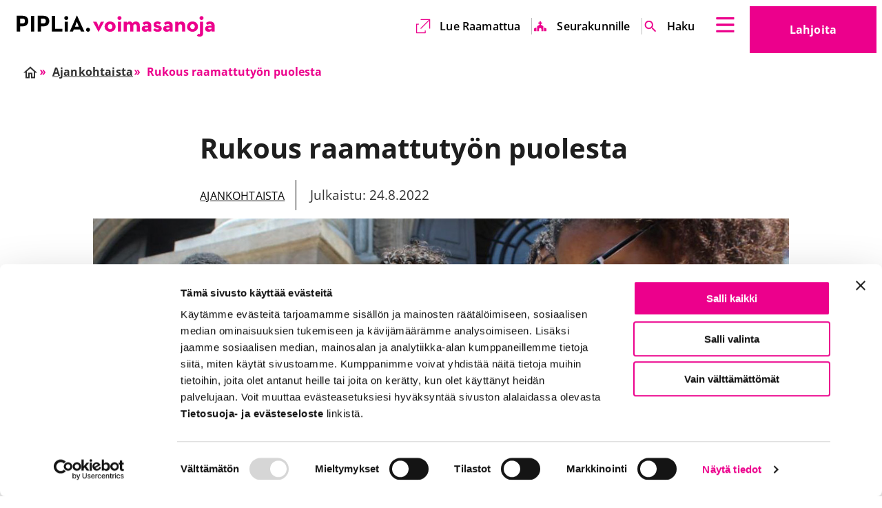

--- FILE ---
content_type: text/html; charset=UTF-8
request_url: https://www.piplia.fi/ajankohtaista/rukous-raamattutyon-puolesta/
body_size: 36134
content:
<!doctype html>
<html class=Single lang=fi>
<head>
<meta charset=utf-8>
<meta http-equiv=x-ua-compatible content="ie=edge">
<meta name=viewport content="width=device-width, initial-scale=1.0">
<script type="text/javascript" data-cookieconsent=ignore>
  window.dataLayer = window.dataLayer || [];
  function gtag() {
    dataLayer.push(arguments);
  }
  gtag('consent', 'default', {
    ad_personalization: 'denied',
    ad_storage: 'denied',
    ad_user_data: 'denied',
    analytics_storage: 'denied',
    functionality_storage: 'denied',
    personalization_storage: 'denied',
    security_storage: 'granted',
    wait_for_update: 1500,
  });
  gtag('set', 'ads_data_redaction', true);
  gtag('set', 'url_passthrough', false);
</script>
<script data-cookieconsent=ignore>(function(w,d,s,l,i){w[l]=w[l]||[];w[l].push({'gtm.start':
new Date().getTime(),event:'gtm.js'});var f=d.getElementsByTagName(s)[0],
j=d.createElement(s),dl=l!='dataLayer'?'&l='+l:'';j.async=true;j.src=
'https://www.googletagmanager.com/gtm.js?id='+i+dl;f.parentNode.insertBefore(j,f);
})(window,document,'script','dataLayer','GTM-PR8MJVG');</script>
<script type="text/javascript" id=Cookiebot src="https://consent.cookiebot.com/uc.js" data-cbid=ac296fff-d636-452c-a3c6-b4e32bf36c72 data-culture=fi async></script>
<title>Rukous raamattutyön puolesta &#x2d; Piplia</title>
<style>img:is([sizes="auto" i], [sizes^="auto," i]) {contain-intrinsic-size:3000px 1500px}</style>
<meta name=robots content="max-snippet:-1,max-image-preview:large,max-video-preview:-1"/>
<meta property=og:image content="https://www.piplia.fi/uploads/2023/01/k6-22_artikkelikuva1.jpg"/>
<meta property=og:image:width content=1200 />
<meta property=og:image:height content=628 />
<meta property=og:locale content=fi_FI />
<meta property=og:type content=article />
<meta property=og:title content="Rukous raamattutyön puolesta"/>
<meta property=og:url content="https://www.piplia.fi/ajankohtaista/rukous-raamattutyon-puolesta/"/>
<meta property=og:site_name content=Piplia />
<meta property=og:updated_time content="2023-01-23T06:35+00:00"/>
<meta property=article:published_time content="2022-08-24T03:34+00:00"/>
<meta property=article:modified_time content="2023-01-23T06:35+00:00"/>
<meta name=twitter:card content=summary_large_image />
<meta name=twitter:title content="Rukous raamattutyön puolesta"/>
<meta name=twitter:image content="https://www.piplia.fi/uploads/2023/01/k6-22_artikkelikuva1.jpg"/>
<link rel=canonical href="https://www.piplia.fi/ajankohtaista/rukous-raamattutyon-puolesta/"/>
<meta name=google-site-verification content=JeJWBEgC_zeNX4stH1W7MkJ3njBuQGg4IYckYr_GG_s />
<style id=global-styles-inline-css type='text/css'>:root{--wp--preset--aspect-ratio--square:1;--wp--preset--aspect-ratio--4-3: 4/3;--wp--preset--aspect-ratio--3-4: 3/4;--wp--preset--aspect-ratio--3-2: 3/2;--wp--preset--aspect-ratio--2-3: 2/3;--wp--preset--aspect-ratio--16-9: 16/9;--wp--preset--aspect-ratio--9-16: 9/16;--wp--preset--color--black:#000;--wp--preset--color--cyan-bluish-gray:#abb8c3;--wp--preset--color--white:#fff;--wp--preset--color--pale-pink:#f78da7;--wp--preset--color--vivid-red:#cf2e2e;--wp--preset--color--luminous-vivid-orange:#ff6900;--wp--preset--color--luminous-vivid-amber:#fcb900;--wp--preset--color--light-green-cyan:#7bdcb5;--wp--preset--color--vivid-green-cyan:#00d084;--wp--preset--color--pale-cyan-blue:#8ed1fc;--wp--preset--color--vivid-cyan-blue:#0693e3;--wp--preset--color--vivid-purple:#9b51e0;--wp--preset--gradient--vivid-cyan-blue-to-vivid-purple:linear-gradient(135deg,rgba(6,147,227,1) 0%,#9b51e0 100%);--wp--preset--gradient--light-green-cyan-to-vivid-green-cyan:linear-gradient(135deg,#7adcb4 0%,#00d082 100%);--wp--preset--gradient--luminous-vivid-amber-to-luminous-vivid-orange:linear-gradient(135deg,rgba(252,185,0,1) 0%,rgba(255,105,0,1) 100%);--wp--preset--gradient--luminous-vivid-orange-to-vivid-red:linear-gradient(135deg,rgba(255,105,0,1) 0%,#cf2e2e 100%);--wp--preset--gradient--very-light-gray-to-cyan-bluish-gray:linear-gradient(135deg,#eee 0%,#a9b8c3 100%);--wp--preset--gradient--cool-to-warm-spectrum:linear-gradient(135deg,#4aeadc 0%,#9778d1 20%,#cf2aba 40%,#ee2c82 60%,#fb6962 80%,#fef84c 100%);--wp--preset--gradient--blush-light-purple:linear-gradient(135deg,#ffceec 0%,#9896f0 100%);--wp--preset--gradient--blush-bordeaux:linear-gradient(135deg,#fecda5 0%,#fe2d2d 50%,#6b003e 100%);--wp--preset--gradient--luminous-dusk:linear-gradient(135deg,#ffcb70 0%,#c751c0 50%,#4158d0 100%);--wp--preset--gradient--pale-ocean:linear-gradient(135deg,#fff5cb 0%,#b6e3d4 50%,#33a7b5 100%);--wp--preset--gradient--electric-grass:linear-gradient(135deg,#caf880 0%,#71ce7e 100%);--wp--preset--gradient--midnight:linear-gradient(135deg,#020381 0%,#2874fc 100%);--wp--preset--font-size--small:13px;--wp--preset--font-size--medium:20px;--wp--preset--font-size--large:36px;--wp--preset--font-size--x-large:42px;--wp--preset--spacing--20:.44rem;--wp--preset--spacing--30:.67rem;--wp--preset--spacing--40:1rem;--wp--preset--spacing--50:1.5rem;--wp--preset--spacing--60:2.25rem;--wp--preset--spacing--70:3.38rem;--wp--preset--spacing--80:5.06rem;--wp--preset--shadow--natural:6px 6px 9px rgba(0,0,0,.2);--wp--preset--shadow--deep:12px 12px 50px rgba(0,0,0,.4);--wp--preset--shadow--sharp:6px 6px 0 rgba(0,0,0,.2);--wp--preset--shadow--outlined:6px 6px 0 -3px rgba(255,255,255,1) , 6px 6px rgba(0,0,0,1);--wp--preset--shadow--crisp:6px 6px 0 rgba(0,0,0,1)}:root{--wp--style--global--content-size:840px;--wp--style--global--wide-size:1100px}:where(body) {margin:0}.wp-site-blocks>.alignleft{float:left;margin-right:2em}.wp-site-blocks>.alignright{float:right;margin-left:2em}.wp-site-blocks>.aligncenter{justify-content:center;margin-left:auto;margin-right:auto}:where(.is-layout-flex){gap:.5em}:where(.is-layout-grid){gap:.5em}.is-layout-flow>.alignleft{float:left;margin-inline-start:0;margin-inline-end:2em}.is-layout-flow>.alignright{float:right;margin-inline-start:2em;margin-inline-end:0}.is-layout-flow>.aligncenter{margin-left:auto!important;margin-right:auto!important}.is-layout-constrained>.alignleft{float:left;margin-inline-start:0;margin-inline-end:2em}.is-layout-constrained>.alignright{float:right;margin-inline-start:2em;margin-inline-end:0}.is-layout-constrained>.aligncenter{margin-left:auto!important;margin-right:auto!important}.is-layout-constrained > :where(:not(.alignleft):not(.alignright):not(.alignfull)){max-width:var(--wp--style--global--content-size);margin-left:auto!important;margin-right:auto!important}.is-layout-constrained>.alignwide{max-width:var(--wp--style--global--wide-size)}body .is-layout-flex{display:flex}.is-layout-flex{flex-wrap:wrap;align-items:center}.is-layout-flex > :is(*, div){margin:0}body .is-layout-grid{display:grid}.is-layout-grid > :is(*, div){margin:0}body{padding-top:0;padding-right:0;padding-bottom:0;padding-left:0}a:where(:not(.wp-element-button)){text-decoration:underline}:root :where(.wp-element-button, .wp-block-button__link){background-color:#32373c;border-width:0;color:#fff;font-family:inherit;font-size:inherit;line-height:inherit;padding: calc(0.667em + 2px) calc(1.333em + 2px);text-decoration:none}.has-black-color{color:var(--wp--preset--color--black)!important}.has-cyan-bluish-gray-color{color:var(--wp--preset--color--cyan-bluish-gray)!important}.has-white-color{color:var(--wp--preset--color--white)!important}.has-pale-pink-color{color:var(--wp--preset--color--pale-pink)!important}.has-vivid-red-color{color:var(--wp--preset--color--vivid-red)!important}.has-luminous-vivid-orange-color{color:var(--wp--preset--color--luminous-vivid-orange)!important}.has-luminous-vivid-amber-color{color:var(--wp--preset--color--luminous-vivid-amber)!important}.has-light-green-cyan-color{color:var(--wp--preset--color--light-green-cyan)!important}.has-vivid-green-cyan-color{color:var(--wp--preset--color--vivid-green-cyan)!important}.has-pale-cyan-blue-color{color:var(--wp--preset--color--pale-cyan-blue)!important}.has-vivid-cyan-blue-color{color:var(--wp--preset--color--vivid-cyan-blue)!important}.has-vivid-purple-color{color:var(--wp--preset--color--vivid-purple)!important}.has-black-background-color{background-color:var(--wp--preset--color--black)!important}.has-cyan-bluish-gray-background-color{background-color:var(--wp--preset--color--cyan-bluish-gray)!important}.has-white-background-color{background-color:var(--wp--preset--color--white)!important}.has-pale-pink-background-color{background-color:var(--wp--preset--color--pale-pink)!important}.has-vivid-red-background-color{background-color:var(--wp--preset--color--vivid-red)!important}.has-luminous-vivid-orange-background-color{background-color:var(--wp--preset--color--luminous-vivid-orange)!important}.has-luminous-vivid-amber-background-color{background-color:var(--wp--preset--color--luminous-vivid-amber)!important}.has-light-green-cyan-background-color{background-color:var(--wp--preset--color--light-green-cyan)!important}.has-vivid-green-cyan-background-color{background-color:var(--wp--preset--color--vivid-green-cyan)!important}.has-pale-cyan-blue-background-color{background-color:var(--wp--preset--color--pale-cyan-blue)!important}.has-vivid-cyan-blue-background-color{background-color:var(--wp--preset--color--vivid-cyan-blue)!important}.has-vivid-purple-background-color{background-color:var(--wp--preset--color--vivid-purple)!important}.has-black-border-color{border-color:var(--wp--preset--color--black)!important}.has-cyan-bluish-gray-border-color{border-color:var(--wp--preset--color--cyan-bluish-gray)!important}.has-white-border-color{border-color:var(--wp--preset--color--white)!important}.has-pale-pink-border-color{border-color:var(--wp--preset--color--pale-pink)!important}.has-vivid-red-border-color{border-color:var(--wp--preset--color--vivid-red)!important}.has-luminous-vivid-orange-border-color{border-color:var(--wp--preset--color--luminous-vivid-orange)!important}.has-luminous-vivid-amber-border-color{border-color:var(--wp--preset--color--luminous-vivid-amber)!important}.has-light-green-cyan-border-color{border-color:var(--wp--preset--color--light-green-cyan)!important}.has-vivid-green-cyan-border-color{border-color:var(--wp--preset--color--vivid-green-cyan)!important}.has-pale-cyan-blue-border-color{border-color:var(--wp--preset--color--pale-cyan-blue)!important}.has-vivid-cyan-blue-border-color{border-color:var(--wp--preset--color--vivid-cyan-blue)!important}.has-vivid-purple-border-color{border-color:var(--wp--preset--color--vivid-purple)!important}.has-vivid-cyan-blue-to-vivid-purple-gradient-background{background:var(--wp--preset--gradient--vivid-cyan-blue-to-vivid-purple)!important}.has-light-green-cyan-to-vivid-green-cyan-gradient-background{background:var(--wp--preset--gradient--light-green-cyan-to-vivid-green-cyan)!important}.has-luminous-vivid-amber-to-luminous-vivid-orange-gradient-background{background:var(--wp--preset--gradient--luminous-vivid-amber-to-luminous-vivid-orange)!important}.has-luminous-vivid-orange-to-vivid-red-gradient-background{background:var(--wp--preset--gradient--luminous-vivid-orange-to-vivid-red)!important}.has-very-light-gray-to-cyan-bluish-gray-gradient-background{background:var(--wp--preset--gradient--very-light-gray-to-cyan-bluish-gray)!important}.has-cool-to-warm-spectrum-gradient-background{background:var(--wp--preset--gradient--cool-to-warm-spectrum)!important}.has-blush-light-purple-gradient-background{background:var(--wp--preset--gradient--blush-light-purple)!important}.has-blush-bordeaux-gradient-background{background:var(--wp--preset--gradient--blush-bordeaux)!important}.has-luminous-dusk-gradient-background{background:var(--wp--preset--gradient--luminous-dusk)!important}.has-pale-ocean-gradient-background{background:var(--wp--preset--gradient--pale-ocean)!important}.has-electric-grass-gradient-background{background:var(--wp--preset--gradient--electric-grass)!important}.has-midnight-gradient-background{background:var(--wp--preset--gradient--midnight)!important}.has-small-font-size{font-size:var(--wp--preset--font-size--small)!important}.has-medium-font-size{font-size:var(--wp--preset--font-size--medium)!important}.has-large-font-size{font-size:var(--wp--preset--font-size--large)!important}.has-x-large-font-size{font-size:var(--wp--preset--font-size--x-large)!important}:where(.wp-block-post-template.is-layout-flex){gap:1.25em}:where(.wp-block-post-template.is-layout-grid){gap:1.25em}:where(.wp-block-columns.is-layout-flex){gap:2em}:where(.wp-block-columns.is-layout-grid){gap:2em}:root :where(.wp-block-pullquote){font-size:1.5em;line-height:1.6}</style>
<link rel=stylesheet id=tablepress-default-css href='https://www.piplia.fi/app/plugins/tablepress/css/build/default.css?ver=3.2.6' type='text/css' media=all />
<link rel=stylesheet id=theme-css-css href='https://www.piplia.fi/app/themes/piplia/assets/dist/main.css?ver=1767854748' type='text/css' media=all />
<script type="text/javascript" src="https://www.piplia.fi/wp-includes/js/jquery/jquery.min.js?ver=3.7.1" id=jquery-core-js></script>
<script type="text/javascript" src="https://www.piplia.fi/app/plugins/dustpress-js/js/dustpress-min.js?ver=4.4.2" id=dustpress-js></script>
<link rel=icon href="https://www.piplia.fi/app/themes/piplia/assets/images/favicon.png" sizes=32x32 />
<link rel=icon href="https://www.piplia.fi/app/themes/piplia/assets/images/favicon.png" sizes=192x192 />
<link rel=apple-touch-icon href="https://www.piplia.fi/app/themes/piplia/assets/images/favicon.png"/>
<meta name=msapplication-TileImage content="https://www.piplia.fi/app/themes/piplia/assets/images/favicon.png"/>
<style type="text/css" id=wp-custom-css>#CybotCookiebotDialogPoweredbyCybot,#CybotCookiebotDialogPoweredbyLink{display:none}.article-header-image-wrapper img{width:100%;height:auto}</style>
</head>
<body class="wp-singular post-template-default single single-post postid-4306 single-format-standard wp-theme-piplia">
<header id=top class=site-header>
<a href="#main-content" class=skip-to-content>
Suoraan sisältöön
</a>
<div class="site-header__wrapper container is-fluid">
<div class=site-header__branding>
<div class="site-header__logo is-relative">
<div class=site-header__logo-image>
<a href="https://www.piplia.fi/" class=is-block>
<img width=320 height=36 src="https://www.piplia.fi/uploads/2022/09/piplia-logo-vaaka-1-1-1.svg" class="attachment-medium size-medium" alt="" decoding=async loading=lazy />
<span class=is-sr-only>
Etusivu
</span>
</a>
</div>
</div>
<div class="site-header__end ml-auto pt-3 pb-3">
<div class="mr-4 site-header__language-wrapper">
<nav class="language-nav is-relative" aria-label=Kielivalikko>
<button class="dropdown-trigger js-toggle" data-duration=0 aria-haspopup=true aria-controls=lang-nav-header>
<span class="is-uppercase mr-3">
<span class=is-sr-only>
Valittu kieli
Suomi
</span>
fi
</span>
<span class=is-sr-only></span>
<svg class="icon icon--chevron-down" aria-hidden=true>
<use xlink:href="#icon-chevron-down"></use>
</svg>
</button>
<div class=dropdown-menu id=lang-nav-header role=menu aria-hidden=true>
<div class="dropdown-content is-uppercase">
<a href="https://www.piplia.fi/en/front-page/" class=dropdown-item>
en
<span class=is-sr-only>English</span>
</a>
<a href="https://www.piplia.fi/sv/framsida/" class=dropdown-item>
sv
<span class=is-sr-only>Svenska</span>
</a>
</div>
</div>
</nav>
</div>
<div class=site-header__secondary-nav-wrapper>
<ul class="secondary-menu mt-0 mb-0 is-unstyled keep-v-spacing">
<li class="is-flex is-align-items-center mr-0 ml-0">
<svg class="icon icon--external-link" aria-hidden=true>
<use xlink:href="#icon-external-link"></use>
</svg>
<a target=_blank href="https://raamattu.fi/">
Lue Raamattua <span class=is-sr-only>Ulkoinen linkki</span> <span class=is-sr-only>Aukeaa uuteen välilehteen</span> <span class=is-sr-only>Aukeaa uuteen välilehteen</span>
</a>
</li>
<li class="is-flex is-align-items-center mr-0 ml-0">
<svg class="icon icon--kirkko" aria-hidden=true>
<use xlink:href="#icon-kirkko"></use>
</svg>
<a target="" href="https://www.piplia.fi/seurakunnille/">
Seurakunnille
</a>
</li>
<li class="is-flex is-align-items-center mr-0 ml-0">
<svg class="icon icon--haku" aria-hidden=true>
<use xlink:href="#icon-haku"></use>
</svg>
<a target="" href="/?s">
Haku <span class=is-sr-only>Ulkoinen linkki</span>
</a>
</li>
</ul>
</div>
<button class=fly-out-nav__trigger data-micromodal-trigger=js-fly-out-nav>
<svg class="icon icon--burger" aria-hidden=true>
<use xlink:href="#icon-burger"></use>
</svg>
<span class=is-sr-only></span>
</button>
</div>
<div class="site-header__donate-link-wrapper is-relative show-for-desktop">
<a class="site-header__donate-link button is-secondary is-xlarge" href=/lahjoita/>
Lahjoita <span class=is-sr-only>Ulkoinen linkki</span>
</a>
</div>
</div>
</div>
</header>
<nav id=js-fly-out-nav class="fly-out-nav overlay overlay--transparent micromodal-slide" aria-hidden=true>
<div class=is-overlay tabindex=-1 data-micromodal-close>
<div class="fly-out-nav__inner modal__container" role=dialog aria-modal=true>
<button class=fly-out-nav__close>
<span class=fly-out-nav__close-text>Sulje valikko</span>
<svg class="icon icon--close icon--large" aria-hidden=true>
<use xlink:href="#icon-close"></use>
</svg>
</button>
<ul class="menu-depth-1 bulmally-navbar is-unstyled mt-0 mb-0 pb-3 pt-6 keep-v-spacing" id=js-navbar-menu>
<li class="fly-out-nav-group keep-v-spacing">
<p class=fly-out-nav-item__label>
Mitä teemme
</p>
<ul class="is-unstyled p-0">
<li class=fly-out-nav-item>
<a href="https://www.piplia.fi/mita-teemme/muutosvoimana-oma-kieli/" class=fly-out-nav-item__link>
Raamatun kääntäminen
</a>
</li>
<li class=fly-out-nav-item>
<a href="https://www.piplia.fi/mita-teemme/muutosvoimana-lukutaito-2/" class=fly-out-nav-item__link>
Lukutaito
</a>
</li>
<li class=fly-out-nav-item>
<a href="https://www.piplia.fi/mita-teemme/muutosvoimana-raamattu/" class=fly-out-nav-item__link>
Raamatunkäyttö
</a>
</li>
<li class=fly-out-nav-item>
<a href="https://www.piplia.fi/mita-teemme/raamattufi-ja-piplia-sovellus/" class=fly-out-nav-item__link>
Raamattu.fi ja Piplia-sovellus
</a>
</li>
<li class=fly-out-nav-item>
<a href="https://www.piplia.fi/mita-teemme/pipliakauppa-fi/" class=fly-out-nav-item__link>
Pipliakauppa.fi
</a>
</li>
<li class=fly-out-nav-item>
<a href="https://www.piplia.fi/mita-teemme/muutosvoimana-oma-kieli/ut2020/" class=fly-out-nav-item__link>
UT2020
</a>
</li>
<li class=fly-out-nav-item>
<a href="https://www.piplia.fi/mita-teemme/muutosvoimana-oma-kieli/vt2028/" class=fly-out-nav-item__link>
VT2028
</a>
</li>
</ul>
</li>
<li class="fly-out-nav-group keep-v-spacing">
<p class=fly-out-nav-item__label>
Mitä sinä voit tehdä
</p>
<ul class="is-unstyled p-0">
<li class=fly-out-nav-item>
<a href="https://www.piplia.fi/rukoile/" class=fly-out-nav-item__link>
Rukoile
</a>
</li>
<li class=fly-out-nav-item>
<a href="https://www.piplia.fi/lahjoita/" class=fly-out-nav-item__link>
Lahjoita
</a>
</li>
<li class=fly-out-nav-item>
<a href="https://kurssi.raamattu.fi/" class=fly-out-nav-item__link>
Syvenny Raamattukurssilla <span class=is-sr-only>Ulkoinen linkki</span> <span class=is-sr-only>Aukeaa uuteen välilehteen</span> <span class=is-sr-only>Aukeaa uuteen välilehteen</span>
<svg class="icon icon--external-link ml-1" aria-hidden=true>
<use xlink:href="#icon-external-link"></use>
</svg>
</a>
</li>
<li class=fly-out-nav-item>
<a href="https://www.piplia.fi/liity-kannattajajaseneksi/" class=fly-out-nav-item__link>
Liity kannattajajäseneksi
</a>
</li>
<li class=fly-out-nav-item>
<a href="https://www.piplia.fi/tilaa-uutiskirje/" class=fly-out-nav-item__link>
Tilaa uutiskirje
</a>
</li>
<li class=fly-out-nav-item>
<a href="https://www.piplia.fi/piplia-lehti/" class=fly-out-nav-item__link>
Piplia-lehti
</a>
</li>
<li class=fly-out-nav-item>
<a href="https://www.piplia.fi/tapahtumat/" class=fly-out-nav-item__link>
Osallistu tapahtumiin
</a>
</li>
<li class=fly-out-nav-item>
<a href="https://www.piplia.fi/lahjoita/agricolan-paiva/" class=fly-out-nav-item__link>
Agricola-leivos ja -kävely
</a>
</li>
</ul>
</li>
<li class="fly-out-nav-group keep-v-spacing">
<p class=fly-out-nav-item__label>
Seurakunnille
</p>
<ul class="is-unstyled p-0">
<li class=fly-out-nav-item>
<a href="https://www.piplia.fi/seurakunnille/" class=fly-out-nav-item__link>
Piplia palvelee seurakuntia
</a>
</li>
<li class=fly-out-nav-item>
<a href="https://www.piplia.fi/piplian-globaalikasvatus/" class=fly-out-nav-item__link>
Piplian globaalikasvatus
</a>
</li>
<li class=fly-out-nav-item>
<a href="https://www.piplia.fi/seurakunnille/piplian-raamattukurssi/" class=fly-out-nav-item__link>
Raamattukurssi seurakunnan ryhmille
</a>
</li>
</ul>
</li>
<li class="fly-out-nav-group keep-v-spacing">
<p class=fly-out-nav-item__label>
Mikä Piplia on
</p>
<ul class="is-unstyled p-0">
<li class=fly-out-nav-item>
<a href="https://www.piplia.fi/piplia/" class=fly-out-nav-item__link>
Piplia
</a>
</li>
<li class=fly-out-nav-item>
<a href="https://www.piplia.fi/piplia/pipliaseuran-tarina/" class=fly-out-nav-item__link>
Pipliaseuran tarina
</a>
</li>
<li class=fly-out-nav-item>
<a href="https://www.piplia.fi/piplia/jasenet/" class=fly-out-nav-item__link>
Jäsenet
</a>
</li>
<li class=fly-out-nav-item>
<a href="https://www.piplia.fi/piplia/vuosikokous-2025/" class=fly-out-nav-item__link>
Vuosikokous 2025
</a>
</li>
<li class=fly-out-nav-item>
<a href="https://www.piplia.fi/piplia/vuosiraportti-2024/" class=fly-out-nav-item__link>
Vuosiraportti 2024
</a>
</li>
<li class=fly-out-nav-item>
<a href="https://www.piplia.fi/piplia/avoimet-tyopaikat/" class=fly-out-nav-item__link>
Avoimet työpaikat
</a>
</li>
<li class=fly-out-nav-item>
<a href="https://www.piplia.fi/yhteyshenkilot/" class=fly-out-nav-item__link>
Yhteystiedot
</a>
</li>
</ul>
</li>
<li class="fly-out-nav-group keep-v-spacing">
<p class=fly-out-nav-item__label>
Ajankohtaista
</p>
<ul class="is-unstyled p-0">
<li class=fly-out-nav-item>
<a href="https://www.piplia.fi/category/blogi/" class=fly-out-nav-item__link>
Arjen voimasanoja -blogi
</a>
</li>
<li class=fly-out-nav-item>
<a href="https://www.piplia.fi/category/podcast/" class=fly-out-nav-item__link>
Podcastit
</a>
</li>
<li class=fly-out-nav-item>
<a href="https://www.piplia.fi/kategoria/kaannosnurkka/" class=fly-out-nav-item__link>
Käännösnurkka
</a>
</li>
</ul>
</li>
</ul>
<div class=is-hidden-widescreen>
<ul class="secondary-menu mt-0 mb-0 is-unstyled keep-v-spacing">
<li class="is-flex is-align-items-center mr-0 ml-0">
<svg class="icon icon--external-link" aria-hidden=true>
<use xlink:href="#icon-external-link"></use>
</svg>
<a target=_blank href="https://raamattu.fi/">
Lue Raamattua <span class=is-sr-only>Ulkoinen linkki</span> <span class=is-sr-only>Aukeaa uuteen välilehteen</span> <span class=is-sr-only>Aukeaa uuteen välilehteen</span>
</a>
</li>
<li class="is-flex is-align-items-center mr-0 ml-0">
<svg class="icon icon--kirkko" aria-hidden=true>
<use xlink:href="#icon-kirkko"></use>
</svg>
<a target="" href="https://www.piplia.fi/seurakunnille/">
Seurakunnille
</a>
</li>
<li class="is-flex is-align-items-center mr-0 ml-0">
<svg class="icon icon--haku" aria-hidden=true>
<use xlink:href="#icon-haku"></use>
</svg>
<a target="" href="/?s">
Haku <span class=is-sr-only>Ulkoinen linkki</span>
</a>
</li>
</ul>
</div>
<div class="fly-out-nav__lang-wrapper pr-3 mr-0 pb-5 mb-0">
<nav class="language-nav is-relative" aria-label=Kielivalikko>
<button class="dropdown-trigger js-toggle" data-duration=0 aria-haspopup=true aria-controls=lang-nav-flyout>
<span class="is-uppercase mr-3">
<span class=is-sr-only>
Valittu kieli
Suomi
</span>
fi
</span>
<span class=is-sr-only></span>
<svg class="icon icon--chevron-down" aria-hidden=true>
<use xlink:href="#icon-chevron-down"></use>
</svg>
</button>
<div class=dropdown-menu id=lang-nav-flyout role=menu aria-hidden=true>
<div class="dropdown-content is-uppercase">
<a href="https://www.piplia.fi/en/front-page/" class=dropdown-item>
en
<span class=is-sr-only>English</span>
</a>
<a href="https://www.piplia.fi/sv/framsida/" class=dropdown-item>
sv
<span class=is-sr-only>Svenska</span>
</a>
</div>
</div>
</nav>
</div>
<a class="fly-out-nav__donate-link button is-secondary is-xlarge is-hidden-desktop" href=/lahjoita/>
Lahjoita <span class=is-sr-only>Ulkoinen linkki</span>
</a>
</div>
</div>
</nav>
<main class=main-content id=main-content>
<div class=section>
<div class="container is-fluid">
<div class=columns>
<div class="column is-12">
<div class="pt-0 pb-0">
<nav class="breadcrumbs has-succeeds-separator" aria-label=Murupolku>
<ul class="breadcrumbs__nav is-unstyled is-relative is-flex is-flex-wrap-wrap m-0 p-0 is-family-secondary has-gap-2">
<li class="  is-flex is-align-items-center">
<a href="https://www.piplia.fi/" class=breadcrumbs--item-inner>
<svg class="icon icon--home" aria-hidden=true>
<use xlink:href="#icon-home"></use>
</svg>
<span class=is-sr-only>
Etusivu
</span>
</a>
</li>
<li class="  is-flex is-align-items-center">
<a href="https://www.piplia.fi/kategoria/ajankohtaista/" class=breadcrumbs--item-inner>
<svg class="icon icon--double-arrow-right" aria-hidden=true>
<use xlink:href="#icon-double-arrow-right"></use>
</svg>
<span>
Ajankohtaista
</span>
</a>
</li>
<li class="is-active  is-flex is-align-items-center">
<span aria-current=page class=breadcrumbs--item-inner>
<svg class="icon icon--double-arrow-right" aria-hidden=true>
<use xlink:href="#icon-double-arrow-right"></use>
</svg>
Rukous raamattutyön puolesta
</span>
</li>
</ul>
</nav>
</div>
</div>
</div>
</div>
</div>
<article class=entry>
<header class="section layout article-header pb-0">
<div class="container is-fluid">
<div class="columns is-centered">
<div class="column is-7-desktop is-10-tablet">
<h1 class=entry__title>
Rukous raamattutyön puolesta
</h1>
<div class=entry__meta>
<span class="entry__category is-uppercase">
<a class=has-text-black href="https://www.piplia.fi/kategoria/ajankohtaista/">Ajankohtaista</a>
</span>
<span class=entry__date>
Julkaistu: 24.8.2022
</span>
</div>
</div>
</div>
</div>
<div class="container is-fluid">
<div class=columns>
<div class="column is-10-desktop is-12-tablet is-offset-1-desktop">
<div class=article-header-image-wrapper>
<img width=1200 height=628 src="https://www.piplia.fi/uploads/2023/01/k6-22_artikkelikuva1.jpg" class="attachment-fullhd size-fullhd" alt="" decoding=async loading=lazy srcset="https://www.piplia.fi/uploads/2023/01/k6-22_artikkelikuva1.jpg 1200w, https://www.piplia.fi/uploads/2023/01/k6-22_artikkelikuva1-320x167.jpg 320w, https://www.piplia.fi/uploads/2023/01/k6-22_artikkelikuva1-1024x536.jpg 1024w, https://www.piplia.fi/uploads/2023/01/k6-22_artikkelikuva1-768x402.jpg 768w" sizes="auto, (max-width: 1200px) 100vw, 1200px"/>
</div>
</div>
</div>
</div>
</header>
<div class=section>
<div class="container is-fluid">
<div class="columns is-centered">
<div class="column is-7-desktop is-10-tablet">
<div class=layouts>
<div class="section layout layout--text-editor has-text-left theme-default">
<div class="container is-fluid">
<div class=columns>
<div class="column is-10 is-offset-1 keep-v-spacing">
<div class=bg-color>
<p>Jos luet tätä, on todennäköistä, että voit lukea myös Raamattua omalla kielelläsi. Valitettavasti samaa ei voida sanoa kaikista ihmisistä maailmassa: 219 miljoonalla ihmisellä ei vieläkään ole Raamattua omalla kielellään.</p>
<p>Me Pipliaseurassa teemme joka päivä töitä, jotta Raamatun sanoma saavuttaisi kaikki ihmiset. Jotta Jumalan sana voisi uudistaa yksilön ja yhteisöjen elämää. Saavutamme tavoitetta kääntämällä Raamattua, tekemällä sitä tunnetuksi ja opettamalla ihmisiä lukemaan sitä.</p>
<p>Raamattua käännetään yhä uusille kielille, ja sitä jaellaan paitsi painettuna kirjana, myös äänitteenä, digitaalisessa muodossa, viitottuna videona ja pistekirjoituksena, koska painettu sana tavoittaa vain osan väestöstä.</p>
<p>Erityisesti sydämemme sykkii vähemmistökielisten ihmisten puolesta. Sanoma rakastavasta Jumalasta tulee lähemmäksi, kun sen voi kuulla omalla kielellä.</p>
<p>Työtoverimme ovat yli 200 maassa ja alueella, yhteisenä näkynämme saavuttaa jokainen ihminen Raamatun sanomalla. Haluan kutsua sinua rukoilemaan maailmanlaajuisen raamattutyön puolesta. Kiitos, kun kannat meitä rukouksin ja lahjoituksin.</p>
<h2>Rukoile kanssamme raamattutyön puolesta</h2>
<h3>…siellä, missä Raamattu pölyttyy kirjahyllyissä</h3>
<p>Rukoilemme, että Raamattu avautuisi heille, jotka etsivät vastauksia elämän suuriin kysymyksiin. Ihmiset, jotka ovat kadottaneet yhteyden lapsuuden uskoonsa, voivat löytää Raamatusta suuren aarteen.</p>
<p><em>Onnellinen se, joka on löytänyt viisauden,</em><br/>
<em>se, joka on tavoittanut tiedon,</em><br/>
<em>sillä parempi on viisaus kuin hopea,</em><br/>
<em>tuottoisampi on tieto kuin kulta.</em> (Sananl. 3:13-14)</p>
<h3>…siellä, missä raamattutyön rahoitus on heikoilla kantimilla</h3>
<p>Rukoilemme, että pienet Pipliaseurat pitäisivät kynttilänsä palamassa kirkkaasti ja saavuttaisivat oman alueensa asukkaita luovilla tavoilla.</p>
<h3>…siellä, missä Raamattua ei osata lukea</h3>
<p>Rukoilemme lukutaitoluokkien ja niiden opettajien puolesta. Toivomme, että lukemaan oppiminen synnyttäisi halun tutustua myös Jumalan sanaan.</p>
<h3>…siellä, missä raamattutyö on poliittisesti ja uskonnollisesti erityisen haastavaa</h3>
<p>Jumala, sinä teet työtäsi myös siellä, missä Raamattua ei saa levittää vapaasti. Rukoilemme viisautta ja kärsivällisyyttä pipliaseurojen suhteisiin viranomaisten kanssa eri puolilla maailmaa.</p>
<p><em>Jumalalle kaikki on mahdollista</em> (Matt. 19:26)</p>
<p>&nbsp;</p>
<h2><span style="color: #ec008c;"><a style="color: #ec008c;" href="https://www.piplia.fi/lahjoita/">Lahjoita raamattutyöhön</a></span></h2>
</div>
</div>
</div>
</div>
</div>
</div>
</div>
</div>
</div>
<footer class="section layout article-footer pb-0">
<div class="container is-fluid">
<div class="columns is-multiline">
<div class="column is-8 is-offset-2">
<div class="article-footer__keywords has-text-centered">
<a class="button is-secondary is-small" href="https://www.piplia.fi/tag/raamatunkaannos/">Raamatunkäännös</a>
</div>
<div class=article-footer__share>
<p class="h5 has-text-centered pt-6 pb-2">Jaa artikkeli</p>
<ul class="social-sharing-links has-text-centered">
<li>
<span class="icon-round-wrapper copy-link" onclick="navigator.clipboard.writeText(window.location.href);" aria-label="Kopioi sivun linkki">
<svg class="icon icon--link" aria-hidden=true>
<use xlink:href="#icon-link"></use>
</svg>
</span>
</li>
<li>
<a href="https://www.facebook.com/sharer/sharer.php?u=https%3A%2F%2Fwww.piplia.fi%2Fajankohtaista%2Frukous-raamattutyon-puolesta%2F" target=_blank aria-label="Facebook (avautuu uudessa ikkunassa)">
<span class="icon-round-wrapper ">
<svg class="icon icon--facebook" aria-hidden=true>
<use xlink:href="#icon-facebook"></use>
</svg>
</span>
</a>
</li>
<li>
<a href="https://twitter.com/share?&#038;url=https%3A%2F%2Fwww.piplia.fi%2Fajankohtaista%2Frukous-raamattutyon-puolesta%2F" target=_blank aria-label="Twitter (avautuu uudessa ikkunassa)">
<span class=icon-round-wrapper>
<svg class="icon icon--twitter" aria-hidden=true>
<use xlink:href="#icon-twitter"></use>
</svg>
</span>
</a>
</li>
<li>
<a href="http://pinterest.com/pin/create/button/?url=https%3A%2F%2Fwww.piplia.fi%2Fajankohtaista%2Frukous-raamattutyon-puolesta%2F" target=_blank aria-label="Pinterest (avautuu uudessa ikkunassa)">
<span class=icon-round-wrapper>
<svg class="icon icon--pinterest" aria-hidden=true>
<use xlink:href="#icon-pinterest"></use>
</svg>
</span>
</a>
</li>
<li>
<a href="https://www.linkedin.com/shareArticle?url=https%3A%2F%2Fwww.piplia.fi%2Fajankohtaista%2Frukous-raamattutyon-puolesta%2F" target=_blank aria-label="LinkedIn (avautuu uudessa ikkunassa)">
<span class=icon-round-wrapper>
<svg class="icon icon--linkedin" aria-hidden=true>
<use xlink:href="#icon-linkedin"></use>
</svg>
</span>
</a>
</li>
</ul>
</div>
</div>
</div>
</div>
</header>
</article>
</main>
<footer class="site-footer section">
<div class="container is-fluid">
<div class="columns site-footer__logo-row">
<div class=column>
<img width=320 height=119 src="https://www.piplia.fi/uploads/2022/09/footer-logo-1.svg" class="attachment-medium size-medium" alt="" decoding=async loading=lazy />
</div>
</div>
<div class="columns site-footer__mid-row is-multiline">
<div class="column site-footer__contact-column is-12 is-2-widescreen">
<p class=site-footer__column-title>
Suomen Pipliaseura
</p>
<p>PL 54<br/>
Maistraatinportti 2 A<br/>
00241 Helsinki<br/>
+358108386500<br/>
info@piplia.fi</p>
</div>
<div class="column site-footer__some-column is-3 is-2-widescreen">
<p class=site-footer__column-title>
Seuraa meitä
</p>
<ul class="is-unstyled pl-0">
<li>
<svg class="icon icon--facebook some-link-icon" aria-hidden=true>
<use xlink:href="#icon-facebook"></use>
</svg>
<a href=https://www.facebook.com/pipliaseura>
Facebook <span class=is-sr-only>Ulkoinen linkki</span> <span class=is-sr-only>Aukeaa uuteen välilehteen</span> <span class=is-sr-only>Aukeaa uuteen välilehteen</span>
</a>
</li>
<li>
<svg class="icon icon--instagram some-link-icon" aria-hidden=true>
<use xlink:href="#icon-instagram"></use>
</svg>
<a href=https://www.instagram.com/pipliaseura/>
Instagram <span class=is-sr-only>Ulkoinen linkki</span> <span class=is-sr-only>Aukeaa uuteen välilehteen</span> <span class=is-sr-only>Aukeaa uuteen välilehteen</span>
</a>
</li>
<li>
<svg class="icon icon--youtube some-link-icon" aria-hidden=true>
<use xlink:href="#icon-youtube"></use>
</svg>
<a href=https://www.youtube.com/pipliaseura>
YouTube <span class=is-sr-only>Ulkoinen linkki</span> <span class=is-sr-only>Aukeaa uuteen välilehteen</span> <span class=is-sr-only>Aukeaa uuteen välilehteen</span>
</a>
</li>
</ul>
</div>
<div class="column site-footer__link-column is-3 is-2-widescreen">
<p class=site-footer__column-title>
Ota yhteyttä
</p>
<ul class="is-unstyled pl-0">
<li>
<a href=https://www.piplia.fi/front-page/yhteyshenkilot/>
Yhteystiedot
</a>
</li>
<li>
<a href=https://www.piplia.fi/front-page/yhteyshenkilot/usein-kysytyt-kysymykset/>
Usein kysytyt kysymykset
</a>
</li>
<li>
<a href=https://www.piplia.fi/front-page/yhteyshenkilot/tee-osoitteenmuutos/>
Osoitteenmuutos
</a>
</li>
<li>
<a href=https://www.piplia.fi/yhteyshenkilot/palaute/>
Palaute
</a>
</li>
</ul>
</div>
<div class="column site-footer__link-column is-3 is-2-widescreen">
<p class=site-footer__column-title>
Osallistu
</p>
<ul class="is-unstyled pl-0">
<li>
<a href=https://www.piplia.fi/lahjoita/>
Lahjoita
</a>
</li>
<li>
<a href=https://www.piplia.fi/tilaa-uutiskirje/>
Tilaa uutiskirje
</a>
</li>
<li>
<a href=https://www.piplia.fi/liity-kannattajajaseneksi/>
Liity jäseneksi
</a>
</li>
</ul>
</div>
<div class="column site-footer__link-column is-3 is-2-widescreen">
<p class=site-footer__column-title>
Piplian palvelut
</p>
<ul class="is-unstyled pl-0">
<li>
<a href=https://raamattu.fi/>
Raamattu.fi <span class=is-sr-only>Ulkoinen linkki</span>
<svg class="icon icon--external-link" aria-hidden=true>
<use xlink:href="#icon-external-link"></use>
</svg>
</a>
</li>
<li>
<a href=https://pipliakauppa.fi/>
Pipliakauppa <span class=is-sr-only>Ulkoinen linkki</span>
<svg class="icon icon--external-link" aria-hidden=true>
<use xlink:href="#icon-external-link"></use>
</svg>
</a>
</li>
<li>
<a href=https://www.piplia.fi/seurakunnille/>
Seurakunnille
</a>
</li>
<li>
<a href=https://www.piplia.fi/medialle/>
Medialle
</a>
</li>
</ul>
</div>
</div>
<div class=site-footer__bottom-row>
<div class=keep-v-spacing>
<p>Keräyslupa: RA/2022/1161 ja ÅLR 2025/7379</p>
</div>
<ul class="bottom-row-links is-unstyled pl-0">
<li>
<a href=https://www.piplia.fi/keraysluvat/>
Keräysluvat
</a>
</li>
<li>
<a href=https://www.piplia.fi/rekisteri-ja-tietosuojaseloste/>
Tietosuoja- ja evästeseloste
</a>
</li>
<li>
<a href=https://www.piplia.fi/arvonnan-saannot/>
Arvontojen säännöt
</a>
</li>
<li>
<a href=https://www.piplia.fi/saavutettavuusseloste/>
Saavutettavuusseloste
</a>
</li>
</ul>
</div>
</div>
</footer>
<script type=speculationrules>
{"prefetch":[{"source":"document","where":{"and":[{"href_matches":"\/*"},{"not":{"href_matches":["\/wp-*.php","\/wp-admin\/*","\/uploads\/*","\/app\/*","\/app\/plugins\/*","\/app\/themes\/piplia\/*","\/*\\?(.+)"]}},{"not":{"selector_matches":"a[rel~=\"nofollow\"]"}},{"not":{"selector_matches":".no-prefetch, .no-prefetch a"}}]},"eagerness":"conservative"}]}
</script>
<svg style="display: none;" xmlns="http://www.w3.org/2000/svg" xmlns:xlink="http://www.w3.org/1999/xlink"><defs><symbol viewBox="0 0 1024 1024" id=icon-aika><g id=icon-aika_icomoon-ignore></g><path d="M505.6 166.4c-194.451 0-352 157.549-352 352s157.549 352 352 352c194.451 0 352-157.549 352-352s-157.549-352-352-352zM586.646 663.316l-125.188-90.981c-4.399-3.264-6.954-8.374-6.954-13.768v-238.877c0-9.367 7.665-17.032 17.032-17.032h68.129c9.367 0 17.032 7.665 17.032 17.032v195.446l90.13 65.573c7.665 5.536 9.225 16.182 3.69 23.845l-40.026 55.072c-5.536 7.523-16.182 9.225-23.845 3.69z"/></symbol><symbol viewBox="0 0 32 32" id=icon-ankkuri><path d="M26.31 18.543l-2-2.4c-0.078-0.088-0.19-0.138-0.308-0.138s-0.229 0.050-0.308 0.138l-2 2.4c-0.099 0.119-0.121 0.286-0.055 0.426s0.207 0.23 0.363 0.23h0.636c-0.592 2.412-2.736 4.272-5.437 4.704v-10.305h3.6c0.221 0 0.4-0.179 0.4-0.4v-1.6c0-0.221-0.179-0.4-0.4-0.4h-3.6v-1.032c1.42-0.574 2.234-2.074 1.941-3.578s-1.61-2.589-3.141-2.589c-1.532 0-2.849 1.085-3.141 2.589s0.521 3.004 1.941 3.578v1.032h-3.6c-0.221 0-0.4 0.179-0.4 0.4v1.6c0 0.221 0.179 0.4 0.4 0.4h3.6v10.305c-2.7-0.432-4.844-2.292-5.436-4.704h0.636c0.155 0 0.297-0.089 0.363-0.23s0.045-0.307-0.055-0.426l-2-2.4c-0.078-0.088-0.19-0.138-0.308-0.138s-0.229 0.050-0.308 0.138l-2 2.4c-0.099 0.119-0.121 0.286-0.055 0.426s0.207 0.23 0.363 0.23h0.892c0.584 3.72 3.828 6.644 7.908 7.129v0.472c0.001 0.106 0.042 0.208 0.116 0.284l0.8 0.8c0.158 0.155 0.41 0.155 0.568 0l0.8-0.8c0.074-0.076 0.115-0.178 0.116-0.284v-0.472c4.080-0.484 7.325-3.408 7.909-7.129h0.892c0.155 0 0.297-0.089 0.363-0.23s0.045-0.307-0.055-0.426zM16.001 8.399c-0.663 0-1.2-0.537-1.2-1.2s0.537-1.2 1.2-1.2c0.663 0 1.2 0.537 1.2 1.2s-0.537 1.2-1.2 1.2z"/></symbol><symbol viewBox="0 0 16 17" id=icon-arrow-left><path d="M13.3332 7.83341H5.21984L8.9465 4.10675L7.99984 3.16675L2.6665 8.50008L7.99984 13.8334L8.93984 12.8934L5.21984 9.16675H13.3332V7.83341Z"/></symbol><symbol viewBox="0 0 22 22" id=icon-arrow-right><path d="M9.30176 1.42822L10.3857 0.344238C10.8447 -0.114746 11.5869 -0.114746 12.041 0.344238L21.5332 9.83154C21.9922 10.2905 21.9922 11.0327 21.5332 11.4868L12.041 20.979C11.582 21.438 10.8398 21.438 10.3857 20.979L9.30176 19.895C8.83789 19.4312 8.84766 18.6743 9.32129 18.2202L15.2051 12.6147H1.17188C0.522461 12.6147 0 12.0923 0 11.4429V9.88037C0 9.23096 0.522461 8.7085 1.17188 8.7085H15.2051L9.32129 3.10303C8.84277 2.64893 8.83301 1.89209 9.30176 1.42822Z"/></symbol><symbol viewBox="0 0 20 10" id=icon-arrow-right--long><path d="M14.6782 3.83325H0.666504V6.16658H14.6782V9.66658L19.3332 4.99992L14.6782 0.333252V3.83325Z"/></symbol><symbol viewBox="0 0 23 23" fill=none id=icon-bible><path d="M15.8125 4.31249C15.8125 1.93074 13.8817 0 11.5 0C9.11822 0 7.18748 1.93074 7.18748 4.31249C7.18748 6.69424 9.11822 8.62498 11.5 8.62498C13.8817 8.62498 15.8125 6.69424 15.8125 4.31249ZM10.4933 10.8306C7.82806 9.19908 3.51108 8.75076 1.33867 8.62722C0.60869 8.58589 0 9.14203 0 9.84415V19.8527C0 20.4964 0.520643 21.0333 1.18998 21.0679C3.15126 21.1707 7.1192 21.5476 9.86167 22.929C10.2826 23.141 10.7817 22.8521 10.7817 22.3957V11.3454C10.7812 11.1357 10.6775 10.9434 10.4933 10.8306ZM21.6613 8.62722C19.4893 8.75031 15.1719 9.19908 12.5071 10.8306C12.3229 10.9434 12.2192 11.1433 12.2192 11.3531V22.3944C12.2192 22.8521 12.7196 23.1414 13.1419 22.929C15.8839 21.549 19.8496 21.1721 21.8104 21.0692C22.4797 21.0342 23.0004 20.4973 23.0004 19.8536V9.84415C22.9999 9.14203 22.3913 8.58589 21.6613 8.62722Z"/></symbol><symbol viewBox="0 0 20 22" id=icon-burger><g clip-path="url(#icon-burger_clip0)"><path d="M18.7344 5.32812H0.515625C0.230871 5.32812 0 5.09725 0 4.8125V3.4375C0 3.15275 0.230871 2.92188 0.515625 2.92188H18.7344C19.0191 2.92188 19.25 3.15275 19.25 3.4375V4.8125C19.25 5.09725 19.0191 5.32812 18.7344 5.32812ZM18.7344 12.2031H0.515625C0.230871 12.2031 0 11.9723 0 11.6875V10.3125C0 10.0277 0.230871 9.79688 0.515625 9.79688H18.7344C19.0191 9.79688 19.25 10.0277 19.25 10.3125V11.6875C19.25 11.9723 19.0191 12.2031 18.7344 12.2031ZM18.7344 19.0781H0.515625C0.230871 19.0781 0 18.8473 0 18.5625V17.1875C0 16.9027 0.230871 16.6719 0.515625 16.6719H18.7344C19.0191 16.6719 19.25 16.9027 19.25 17.1875V18.5625C19.25 18.8473 19.0191 19.0781 18.7344 19.0781Z"/></g><defs></defs></symbol><clipPath id=icon-burger_clip0><rect width=19.25 height=22 /></clipPath><symbol viewBox="0 0 20 20" id=icon-call><path d="M5.45 4.16667C5.5 4.90833 5.625 5.63333 5.825 6.325L4.825 7.325C4.48333 6.325 4.26667 5.26667 4.19167 4.16667H5.45ZM13.6667 14.1833C14.375 14.3833 15.1 14.5083 15.8333 14.5583V15.8C14.7333 15.725 13.675 15.5083 12.6667 15.175L13.6667 14.1833ZM6.25 2.5H3.33333C2.875 2.5 2.5 2.875 2.5 3.33333C2.5 11.1583 8.84167 17.5 16.6667 17.5C17.125 17.5 17.5 17.125 17.5 16.6667V13.7583C17.5 13.3 17.125 12.925 16.6667 12.925C15.6333 12.925 14.625 12.7583 13.6917 12.45C13.6083 12.4167 13.5167 12.4083 13.4333 12.4083C13.2167 12.4083 13.0083 12.4917 12.8417 12.65L11.0083 14.4833C8.65 13.275 6.71667 11.35 5.51667 8.99167L7.35 7.15833C7.58333 6.925 7.65 6.6 7.55833 6.30833C7.25 5.375 7.08333 4.375 7.08333 3.33333C7.08333 2.875 6.70833 2.5 6.25 2.5Z"/></symbol><symbol viewBox="0 0 15 11" id=icon-chevron-down><path d="M13.2312 0.865646L7.5 6.59688L1.76877 0.865646L0 2.63436L7.5 10.1344L15 2.63436L13.2312 0.865646Z"/></symbol><symbol viewBox="0 0 10 15" id=icon-chevron-left><path d="M10.1344 1.76877L8.36572 0L0.865723 7.5L8.36572 15L10.1344 13.2312L4.4032 7.5L10.1344 1.76877Z"/></symbol><symbol viewBox="0 0 10 15" id=icon-chevron-right><path d="M2.13436 0L0.365646 1.76877L6.09688 7.5L0.365646 13.2312L2.13436 15L9.63436 7.5L2.13436 0Z"/></symbol><symbol viewBox="0 0 15 15" id=icon-chevron-up><path d="M7.5 2.86565L0 10.3656L1.76877 12.1344L7.5 6.40313L13.2312 12.1344L15 10.3656L7.5 2.86565Z"/></symbol><symbol viewBox="0 0 23 23" id=icon-close><path d="M23 2.31643L20.6836 0L11.5 9.18357L2.31643 0L0 2.31643L9.18357 11.5L0 20.6836L2.31643 23L11.5 13.8164L20.6836 23L23 20.6836L13.8164 11.5L23 2.31643Z"/></symbol><symbol viewBox="0 0 12 12" id=icon-double-arrow-right><path d="M7.625 2.5H5.375L7.875 6L5.375 9.5H7.625L10.125 6L7.625 2.5Z"/><path d="M4.125 2.5H1.875L4.375 6L1.875 9.5H4.125L6.625 6L4.125 2.5Z"/></symbol><symbol viewBox="0 0 17 15" id=icon-download><path d="M14.9839 8.55359H12.4409L13.7261 7.29578C14.5464 6.47546 13.9448 5.05359 12.7964 5.05359H11.0464V1.99109C11.0464 1.28015 10.4448 0.678589 9.73388 0.678589H7.10888C6.3706 0.678589 5.79638 1.28015 5.79638 1.99109V5.05359H4.04638C2.8706 5.05359 2.26903 6.47546 3.11669 7.29578L4.3745 8.55359H1.85888C1.1206 8.55359 0.546377 9.15515 0.546377 9.86609V13.3661C0.546377 14.1044 1.1206 14.6786 1.85888 14.6786H14.9839C15.6948 14.6786 16.2964 14.1044 16.2964 13.3661V9.86609C16.2964 9.15515 15.6948 8.55359 14.9839 8.55359ZM4.04638 6.36609H7.10888V1.99109H9.73388V6.36609H12.7964L8.42138 10.7411L4.04638 6.36609ZM14.9839 13.3661H1.85888V9.86609H5.687L7.49169 11.6708C7.98388 12.1903 8.83153 12.1903 9.32372 11.6708L11.1284 9.86609H14.9839V13.3661ZM12.5776 11.6161C12.5776 11.9989 12.8511 12.2723 13.2339 12.2723C13.5893 12.2723 13.8901 11.9989 13.8901 11.6161C13.8901 11.2606 13.5893 10.9598 13.2339 10.9598C12.8511 10.9598 12.5776 11.2606 12.5776 11.6161Z"/></symbol><symbol viewBox="0 0 23 22" id=icon-external-link><g clip-path="url(#icon-external-link_clip0)"><path d="M14.9442 16.9928C14.9098 16.9583 14.8688 16.931 14.8238 16.9123C14.7787 16.8937 14.7304 16.8841 14.6817 16.8841H14.2649C14.1669 16.8847 14.0731 16.9238 14.0039 16.993C13.9347 17.0622 13.8956 17.1559 13.8952 17.2537L13.881 19.5793H3.03618L3.0237 8.73942L5.35258 8.72527C5.40138 8.72517 5.44969 8.71548 5.49474 8.69673C5.53979 8.67799 5.58069 8.65057 5.61512 8.61603C5.64979 8.58176 5.67728 8.54093 5.69597 8.49594C5.71466 8.45095 5.72419 8.40269 5.72399 8.35398V7.93741C5.72384 7.83903 5.68458 7.74474 5.61484 7.67523C5.5451 7.60572 5.45057 7.56668 5.35201 7.56668H2.23323C2.13468 7.56683 2.04021 7.60602 1.97057 7.67563C1.90093 7.74524 1.86182 7.8396 1.86182 7.93797V20.3666C1.86197 20.465 1.90113 20.5592 1.97073 20.6288C2.04034 20.6984 2.13472 20.7376 2.23323 20.7379H14.6856C14.7843 20.7378 14.8788 20.6986 14.9485 20.629C15.0182 20.5594 15.0575 20.4651 15.0576 20.3666V17.2537C15.0578 17.2049 15.0482 17.1566 15.0295 17.1115C15.0109 17.0664 14.9834 17.0255 14.9488 16.9911L14.9442 16.9928Z"/><path d="M21.224 1.37527C21.1882 1.33925 21.1455 1.3107 21.0985 1.29126C21.0515 1.27183 21.001 1.26191 20.9502 1.26207H8.49833C8.44747 1.26207 8.39711 1.27207 8.35012 1.2915C8.30313 1.31093 8.26044 1.3394 8.22447 1.3753C8.18851 1.41119 8.15998 1.45381 8.14052 1.50071C8.12105 1.54761 8.11104 1.59788 8.11104 1.64865V2.06522C8.11104 2.11598 8.12105 2.16625 8.14052 2.21315C8.15998 2.26005 8.18851 2.30267 8.22447 2.33857C8.26044 2.37446 8.30313 2.40294 8.35012 2.42237C8.39711 2.44179 8.44747 2.45179 8.49833 2.45179H19.3034L8.01917 13.7151C7.98322 13.7509 7.9547 13.7935 7.93524 13.8404C7.91578 13.8872 7.90576 13.9374 7.90576 13.9882C7.90576 14.0389 7.91578 14.0891 7.93524 14.136C7.9547 14.1828 7.98322 14.2254 8.01917 14.2613L8.31404 14.5561C8.38686 14.6284 8.48526 14.669 8.58793 14.6693C8.63881 14.6695 8.68921 14.6595 8.73622 14.6401C8.78323 14.6207 8.82592 14.5921 8.86181 14.5561L20.1461 3.29286V14.0779C20.146 14.1287 20.1559 14.179 20.1754 14.2259C20.1948 14.2728 20.2234 14.3154 20.2595 14.3513C20.3323 14.4235 20.4307 14.4642 20.5334 14.4644H20.9502C21.053 14.4641 21.1515 14.4234 21.2246 14.3513C21.2606 14.3153 21.2891 14.2727 21.3086 14.2258C21.328 14.1789 21.338 14.1286 21.338 14.0779V1.64865C21.3381 1.59781 21.3281 1.54747 21.3085 1.50054C21.2889 1.45361 21.2602 1.41103 21.224 1.37527Z"/></g><defs></defs></symbol><clipPath id=icon-external-link_clip0><rect width=20 height=20 transform="translate(1.6001 1)"/></clipPath><symbol viewBox="0 0 22 22" id=icon-facebook><g clip-path="url(#icon-facebook_clip0_1626_1991)"><path d="M16.3203 2.14713V5.388H14.3926C13.6893 5.388 13.2142 5.53513 12.9688 5.83006C12.7233 6.125 12.6003 6.56638 12.6003 7.15625V9.47656H16.1973L15.7188 13.1107H12.6003V22.4291H8.84377V13.1107H5.71289V9.47656H8.84377V6.80012C8.84377 5.278 9.27002 4.09688 10.1205 3.25813C10.9709 2.41938 12.1053 2 13.5208 2C14.724 2 15.6569 2.04881 16.3196 2.14713H16.3203Z"/></g><defs></defs></symbol><clipPath id=icon-facebook_clip0_1626_1991><rect width=22 height=22 /></clipPath><symbol viewBox="0 0 1024 1024" id=icon-haku><g id=icon-haku_icomoon-ignore></g><path d="M656.745 609.167h-31.799l-11.27-10.868c39.447-45.887 63.195-105.459 63.195-170.263 0-144.504-117.132-261.636-261.635-261.636-144.504 0-261.636 117.132-261.636 261.636s117.132 261.635 261.636 261.635c64.804 0 124.376-23.748 170.263-63.195l10.868 11.27v31.799l201.258 200.855 59.974-59.974-200.855-201.258zM415.236 609.167c-100.227 0-181.133-80.906-181.133-181.132 0-100.227 80.906-181.133 181.133-181.133 100.225 0 181.132 80.906 181.132 181.133 0 100.225-80.906 181.132-181.132 181.132z"/></symbol><symbol viewBox="0 0 22 22" id=icon-home><path d="M11 5.67409L15.5834 9.79908V16.9583H13.75V11.4583H8.25004V16.9583H6.41671V9.79908L11 5.67409ZM11 3.20825L1.83337 11.4583H4.58337V18.7916H10.0834V13.2916H11.9167V18.7916H17.4167V11.4583H20.1667L11 3.20825Z"/></symbol><symbol viewBox="0 0 1024 1024" id=icon-huijattu><g id=icon-huijattu_icomoon-ignore></g><path d="M895.903 417.919c-3.725-138.299-114.072-253.978-251.963-263.616-152.884-10.826-281.24 104.841-291.054 252.952h-0.722v7.485c0 24.667-12.794 71.465-48.485 85.12-33.516 12.817-161.65 45.146-171.895 61.001-10.081 15.715 1.165 36.192 19.756 36.192h200.625v130.51c0 26.414 21.35 47.74 47.741 47.74h74.422v65.471c0 12.41 12.096 21.047 23.923 17.019l313.126-106.692c10.966-3.784 18.31-14.004 18.31-25.553v-122.442c42.701-49.184 68.090-114.212 66.216-185.188z"/></symbol><symbol viewBox="0 0 1024 1024" id=icon-huomio><g id=icon-huomio_icomoon-ignore></g><path d="M849.677 742.593c22.56 39.104-5.759 87.985-50.817 87.985h-586.527c-45.146 0-73.332-48.956-50.816-87.985l293.267-508.479c22.57-39.122 79.103-39.050 101.632 0l293.261 508.479zM505.6 637.467c-31.050 0-56.221 25.171-56.221 56.221 0 31.052 25.171 56.223 56.221 56.223s56.223-25.171 56.223-56.223c0-31.050-25.172-56.221-56.223-56.221zM452.223 435.377l9.066 166.222c0.424 7.779 6.854 13.868 14.644 13.868h59.334c7.789 0 14.22-6.089 14.644-13.868l9.066-166.222c0.458-8.401-6.231-15.466-14.644-15.466h-77.468c-8.415 0-15.103 7.066-14.643 15.466z"/></symbol><symbol viewBox="0 0 1024 1024" id=icon-idea><g id=icon-idea_icomoon-ignore></g><path d="M446.25 485.6c5.249-18.749 10.35-50.4 19.8-50.4 12.449 2.7 14.4 35.1 27.899 54.9 6.9-35.25 7.95-127.651 21.151-130.051 13.5-1.050 29.55 99.75 33 116.25 14.851 6.15 73.35 9.901 73.35 9.901 2.849 10.949-36 11.4-60 11.699-6.9 22.2-8.1 41.55-17.101 42.001-7.049 0.3-12.3-43.2-26.249-74.4l-14.1 98.25c-6.6 19.5-23.25-33.751-32.85-58.95-4.95-0.15-93.6-2.4-71.4-11.7l46.5-7.5zM610.801 800c31.799 0 31.799-48 0-48h-204.001c-31.799 0-31.799 48 0 48h204.001zM574.799 896c31.8 0 31.8-48 0-48h-131.999c-31.8 0-31.8 48 0 48h131.999zM626.1 683.75c4.8-28.351 7.799-54.601 17.85-73.201 11.85-22.049 24.15-42.15 36-61.5 36.9-60.599 68.85-112.8 68.85-188.25 0-128.401-107.7-232.8-240-232.8s-240 104.399-240 232.8c0 75.3 31.95 127.651 68.85 188.25 11.85 19.35 24 39.451 36 61.5 10.051 18.751 13.050 44.7 17.85 73.35 5.251 31.5 54.15 23.549 48.9-7.651-5.399-32.549-8.399-61.050-22.949-87.9-48.9-90.6-99.15-143.4-99.15-227.549 0-101.85 85.5-184.8 190.5-184.8s190.5 82.95 190.5 184.8c0 84.15-50.25 136.95-99.15 227.4-14.55 27-17.55 56.1-22.949 87.9-5.101 30.9 43.5 39.601 48.9 7.651z"/></symbol><symbol viewBox="0 0 1024 1024" id=icon-iloinen><g id=icon-iloinen_icomoon-ignore></g><path d="M410.4 236c0-59.648 48.352-108 108-108s108 48.352 108 108c0 59.645-48.353 108-108 108s-108-48.355-108-108zM792.34 238.060c-18.744-18.746-49.138-18.746-67.881 0l-129.942 129.94h-152.237l-129.94-129.94c-18.744-18.746-49.138-18.746-67.881 0-18.746 18.746-18.746 49.137 0 67.882l141.94 141.939v400.119c0 26.51 21.49 48 48 48h24c26.509 0 48-21.49 48-48v-168h24v168c0 26.51 21.49 48 48 48h24c26.509 0 48-21.49 48-48v-400.119l141.94-141.94c18.746-18.746 18.746-49.135 0-67.881z"/></symbol><symbol viewBox="0 0 1024 1024" id=icon-info><g id=icon-info_icomoon-ignore></g><path d="M505.6 166.4c-194.391 0-352 157.667-352 352 0 194.447 157.609 352 352 352s352-157.553 352-352c0-194.333-157.609-352-352-352zM505.6 322.529c32.923 0 59.613 26.689 59.613 59.612s-26.691 59.613-59.613 59.613-59.613-26.689-59.613-59.613c0-32.923 26.691-59.612 59.613-59.612zM585.084 683.045c0 9.407-7.626 17.032-17.033 17.032h-124.902c-9.407 0-17.033-7.625-17.033-17.032v-34.065c0-9.405 7.626-17.032 17.033-17.032h17.032v-90.839h-17.032c-9.407 0-17.033-7.626-17.033-17.033v-34.063c0-9.407 7.626-17.033 17.033-17.033h90.838c9.407 0 17.033 7.626 17.033 17.033v141.935h17.032c9.407 0 17.033 7.626 17.033 17.032v34.065z"/></symbol><symbol viewBox="0 0 27 32" id=icon-instagram><path d="M18.286 16c0-2.518-2.054-4.571-4.571-4.571s-4.571 2.054-4.571 4.571 2.054 4.571 4.571 4.571 4.571-2.054 4.571-4.571zM20.75 16c0 3.893-3.143 7.036-7.036 7.036s-7.036-3.143-7.036-7.036 3.143-7.036 7.036-7.036 7.036 3.143 7.036 7.036zM22.679 8.679c0 0.911-0.732 1.643-1.643 1.643s-1.643-0.732-1.643-1.643 0.732-1.643 1.643-1.643 1.643 0.732 1.643 1.643zM13.714 4.75c-2 0-6.286-0.161-8.089 0.554-0.625 0.25-1.089 0.554-1.571 1.036s-0.786 0.946-1.036 1.571c-0.714 1.804-0.554 6.089-0.554 8.089s-0.161 6.286 0.554 8.089c0.25 0.625 0.554 1.089 1.036 1.571s0.946 0.786 1.571 1.036c1.804 0.714 6.089 0.554 8.089 0.554s6.286 0.161 8.089-0.554c0.625-0.25 1.089-0.554 1.571-1.036s0.786-0.946 1.036-1.571c0.714-1.804 0.554-6.089 0.554-8.089s0.161-6.286-0.554-8.089c-0.25-0.625-0.554-1.089-1.036-1.571s-0.946-0.786-1.571-1.036c-1.804-0.714-6.089-0.554-8.089-0.554zM27.429 16c0 1.893 0.018 3.768-0.089 5.661-0.107 2.196-0.607 4.143-2.214 5.75s-3.554 2.107-5.75 2.214c-1.893 0.107-3.768 0.089-5.661 0.089s-3.768 0.018-5.661-0.089c-2.196-0.107-4.143-0.607-5.75-2.214s-2.107-3.554-2.214-5.75c-0.107-1.893-0.089-3.768-0.089-5.661s-0.018-3.768 0.089-5.661c0.107-2.196 0.607-4.143 2.214-5.75s3.554-2.107 5.75-2.214c1.893-0.107 3.768-0.089 5.661-0.089s3.768-0.018 5.661 0.089c2.196 0.107 4.143 0.607 5.75 2.214s2.107 3.554 2.214 5.75c0.107 1.893 0.089 3.768 0.089 5.661z"/></symbol><symbol viewBox="0 0 1024 1024" id=icon-jako><g id=icon-jako_icomoon-ignore></g><path d="M688.8 606.4c-31.086 0-59.657 10.751-82.212 28.731l-140.918-88.074c4.173-18.877 4.173-38.437 0-57.315l140.918-88.074c22.555 17.981 51.126 28.732 82.212 28.732 72.901 0 132-59.099 132-132s-59.099-132-132-132c-72.901 0-132 59.099-132 132 0 9.842 1.087 19.429 3.13 28.657l-140.918 88.074c-22.555-17.98-51.126-28.731-82.212-28.731-72.901 0-132 59.099-132 132s59.099 132 132 132c31.086 0 59.657-10.751 82.212-28.731l140.918 88.074c-2.083 9.411-3.132 19.020-3.13 28.657 0 72.901 59.099 132 132 132s132-59.099 132-132c0-72.901-59.099-132-132-132z"/></symbol><symbol viewBox="0 0 1024 1024" id=icon-kanny><g id=icon-kanny_icomoon-ignore></g><path d="M444.294 571.45h37.641l-37.641 89.612 109.979-89.612h213.637v-217.876h-323.616v217.876zM541.718 836.357h-136.476v-41.903h136.476v41.903zM398.479 168.349h149.943v16.467h-149.943v-16.467zM598.173 163.025c7.93 0 14.33 6.4 14.33 14.33 0 7.789-6.4 14.189-14.33 14.189-7.954 0-14.354-6.4-14.354-14.189 0-7.93 6.4-14.33 14.354-14.33zM649.057 750.18h-351.154v-527.84h351.154v113.715h41.797v-152.102c0-30.844-25.004-55.953-55.871-55.953h-323.113c-30.902 0-55.871 25.108-55.871 55.953v656.060c0 30.877 24.969 55.987 55.871 55.987h323.113c30.879 0 55.953-25.11 55.953-55.987v-246.28h-41.879v156.447z"/></symbol><symbol viewBox="0 0 32 32" id=icon-kirja><path d="M7.671 6.8c-0.001 0-0.001 0-0.002 0-0.227 0-0.44 0.089-0.602 0.249-0.163 0.163-0.253 0.379-0.253 0.61v12.878c0 0.472 0.386 0.857 0.86 0.859 1.999 0.005 5.348 0.421 7.659 2.839v-13.477c0-0.16-0.041-0.31-0.118-0.435-1.896-3.054-5.54-3.518-7.544-3.523z"/><path d="M25.185 20.537v-12.878c0-0.23-0.090-0.447-0.253-0.61-0.161-0.161-0.375-0.249-0.602-0.249-0.001 0-0.001 0-0.002 0-2.003 0.005-5.648 0.469-7.544 3.523-0.077 0.124-0.118 0.275-0.118 0.435v13.477c2.31-2.418 5.66-2.835 7.659-2.839 0.474-0.001 0.86-0.386 0.86-0.859z"/><path d="M27.142 9.77h-0.623v10.767c0 1.206-0.982 2.189-2.19 2.192-1.696 0.004-4.491 0.336-6.471 2.21 3.425-0.838 7.035-0.293 9.092 0.175 0.257 0.059 0.522-0.002 0.728-0.166s0.323-0.408 0.323-0.671v-13.649c0-0.473-0.385-0.859-0.859-0.859z"/><path d="M5.481 20.537v-10.767h-0.623c-0.473 0-0.859 0.385-0.859 0.859v13.648c0 0.263 0.118 0.507 0.323 0.671s0.471 0.225 0.728 0.166c2.057-0.469 5.667-1.014 9.092-0.175-1.98-1.874-4.776-2.205-6.471-2.209-1.208-0.003-2.19-0.986-2.19-2.192z"/></symbol><symbol viewBox="0 0 1024 1024" id=icon-kirkko><g id=icon-kirkko_icomoon-ignore></g><path d="M685.352 500.815l-134.952-80.975v-61.44h57.6c10.609 0 19.2-8.593 19.2-19.2v-38.4c0-10.609-8.591-19.2-19.2-19.2h-57.6v-57.6c0-10.609-8.591-19.2-19.2-19.2h-38.4c-10.609 0-19.2 8.591-19.2 19.2v57.6h-57.6c-10.609 0-19.2 8.591-19.2 19.2v38.4c0 10.607 8.591 19.2 19.2 19.2h57.6v61.44l-134.952 80.975c-5.687 3.411-10.395 8.237-13.663 14.008s-4.986 12.288-4.986 18.92v285.457h115.2v-115.2c0-42.42 34.38-76.8 76.8-76.8s76.8 34.38 76.8 76.8v115.2h115.2v-285.457c0-13.487-7.080-25.992-18.648-32.928zM128 679.951v120.049c0 10.607 8.591 19.2 19.2 19.2h134.4v-230.4l-130.332 55.848c-6.906 2.964-12.79 7.89-16.925 14.164s-6.341 13.624-6.342 21.139v0zM872.732 644.648l-130.332-55.848v230.4h134.4c10.609 0 19.2-8.593 19.2-19.2v-120.049c0-15.36-9.156-29.243-23.268-35.304z"/></symbol><symbol viewBox="0 0 400 400" id=icon-kolmio_silma_keskella><style type="text/css">#icon-kolmio_silma_keskella .st0{fill:#fff}</style><path d="M207.26,52.96L67,298.08l282.4-1.09L207.26,52.96z M279.94,207.46c-18.32-18.89-43.86-30.73-72.2-30.62
	c-28.34,0.11-53.79,12.15-71.97,31.19l71.61-125.14L279.94,207.46z M207.97,237.92c-10.26,0.04-18.64-8.28-18.68-18.54
	c-0.04-10.26,8.28-18.64,18.53-18.68s18.64,8.28,18.68,18.54C226.55,229.5,218.23,237.88,207.97,237.92z M174.33,219.43
	c0.04,9.09,3.73,17.3,9.64,23.33c-14.85-4.33-28.07-12.53-38.41-23.52c10.46-11.29,23.94-19.68,39.11-24.05
	C178.3,201.33,174.3,209.91,174.33,219.43z M230.95,195.01c15.2,4.26,28.74,12.55,39.29,23.75c-10.26,11.07-23.42,19.37-38.23,23.81
	c5.86-6.07,9.49-14.31,9.46-23.4C241.43,209.65,237.37,201.1,230.95,195.01z M128.05,221.5c18.43,24.12,47.38,39.8,80.01,39.67
	c32.63-0.13,61.45-16.02,79.7-40.28l35.68,61.25l-230.6,0.89L128.05,221.5z"/></symbol><symbol viewBox="0 0 1024 1024" id=icon-koti><g id=icon-koti_icomoon-ignore></g><path d="M512 295.296l192 172.8v299.904h-76.8v-230.4h-230.4v230.4h-76.8v-299.904l192-172.8zM512 192l-384 345.6h115.2v307.2h230.4v-230.4h76.8v230.4h230.4v-307.2h115.2l-384-345.6z"/></symbol><symbol viewBox="0 0 1024 1024" id=icon-koulutus><g id=icon-koulutus_icomoon-ignore></g><path d="M896 583.176c0-43.727-10.478-112.931-87.128-127.212-15.223-3.507-28.096-2.963-34.021-2.452-1.669 0.159-3.021 1.704-3.021 3.338v49.836c0 1.669-1.294 2.668-2.906 2.294-3.292-0.75-6.255-1.102-9.672-1.102-24.113 0-43.615 19.287-43.615 43.434 0 6.595 1.486 12.85 4.12 18.345 0.704 1.486 0.056 2.668-1.612 2.668h-191.397c-1.669 0-3.553-1.238-4.234-2.804l-26.246-70.156c6.902-1.056 13.361-4.712 17.755-10.83 8.571-11.988 5.846-28.664-6.164-37.292l-13.225-9.457c-1.102-1.181-2.317-2.259-3.724-3.259l-62.903-44.398-43.183-88.069c-4.449-9.434-13.6-15.008-23.328-15.383-0.216-0.022-0.489-0.159-0.625-0.159h-82.813c-6.573 0-11.671 5.393-11.284 11.931l-2.691 52.561c-4.631-20.933-23.306-36.644-45.669-36.644-19.538 0-36.237 11.964-43.264 28.936l-4.529-63.799c-0.648-9.002-8.492-15.734-17.426-15.109-8.968 0.646-15.757 8.457-15.109 17.426l7.594 106.925c0.431 8.027 6.948 67.058 106.63 75.629l-82.939 157.93c-3.076 5.847-0.159 10.592 6.414 10.592h53.752v49.597l-96.504 134.546c-8.65 12.067-5.869 28.879 6.164 37.495 4.745 3.418 10.239 5.041 15.654 5.041 8.355 0 16.596-3.905 21.852-11.204l101.535-141.608c3.258-4.552 5.039-10.024 5.039-15.62v-58.248h13.124l67.84 208.119c3.689 11.363 14.202 18.56 25.508 18.56 2.77 0 5.574-0.408 8.356-1.294 14.122-4.631 21.819-19.798 17.244-33.92l-62.392-191.465h41.81c6.551 0 9.911-4.961 7.414-11.068l-65.843-161.541c-2.509-6.085-2.259-15.95 0.489-21.898l26.587-57.795 18.935 38.711c1.964 4.257 5.006 7.924 8.865 10.615l47.441 33.512 27.699 19.854c10.807 28.881 38.042 100.058 38.042 100.058 0.749 1.453 1.078 4.019 1.021 5.71-0.375 10.296 5.926 26.701 8.571 33.080 11.579 33.887 35.964 74.493 81.577 99.922-0.023 0.056-0.023 0.159-0.058 0.273l-5.279 12.316c-0.294 0.648-0.805 1.215-1.43 1.704-23.794 0.273-42.968 19.616-42.968 43.456 0 24.032 19.48 43.512 43.514 43.512 24.009 0 43.512-19.48 43.512-43.512 0-9.967-3.418-19.128-9.048-26.484 0.079-0.375 0-0.841 0.16-1.181l6.221-14.496c0.136-0.273 0.294-0.511 0.453-0.704 19.832 6.085 42.514 9.672 68.534 9.672 32.568 0 59.996-5.12 83.165-13.656l7.89 18.345c0.59 1.35 0.375 3.201-0.159 4.631-4.53 6.868-7.164 15.087-7.164 23.875 0 24.032 19.503 43.512 43.535 43.512 24.010 0 43.479-19.48 43.479-43.512 0-18.459-11.5-34.159-27.722-40.494-5.097-2.292-10.749-3.61-16.732-3.61h-0.319c-0.192 0-0.884-1.238-1.532-2.77l-7.14-16.653c61.039-38.496 79.521-103.862 79.521-137.101zM243.672 281.38c0 17.13-13.873 31.014-31.014 31.014-17.107 0-30.957-13.873-30.957-31.014 0-17.085 13.85-30.98 30.957-30.98 17.142 0 31.014 13.906 31.014 30.98zM385.358 210.099c0 31.173-25.293 56.466-56.499 56.466-31.196 0-56.443-25.293-56.443-56.466 0-31.195 25.247-56.499 56.443-56.499 31.206 0 56.499 25.304 56.499 56.499z"/></symbol><symbol viewBox="0 0 32 32" id=icon-kuulokkeet><path d="M8.589 16.521c-0.896 0-1.623 0.612-1.623 1.367v0.764h-0.024c-1.294 0-2.343 0.884-2.343 1.973v2.647c0 1.090 1.049 1.974 2.343 1.974h0.024v0.764c0 0.755 0.726 1.367 1.623 1.367s1.623-0.612 1.623-1.367v-8.122c0-0.755-0.727-1.367-1.623-1.367z"/><path d="M25.059 18.652h-0.025v-0.764c0-0.755-0.726-1.367-1.623-1.367s-1.623 0.612-1.623 1.367v8.122c0 0.755 0.727 1.367 1.623 1.367s1.623-0.612 1.623-1.367v-0.764h0.025c1.294 0 2.343-0.883 2.343-1.974v-2.647c0-1.090-1.049-1.973-2.343-1.973z"/><path d="M16 4.8c-6.627 0-12 5.372-12 12 0 0.545 0.037 1.082 0.107 1.608 0.085-0.089 0.175-0.173 0.271-0.254 0.356-0.3 0.769-0.531 1.216-0.685 0.103-0.62 0.434-1.196 0.941-1.623 0.025-0.021 0.052-0.042 0.078-0.063 0.507-4.736 4.516-8.425 9.387-8.425s8.88 3.689 9.387 8.425c0.026 0.021 0.052 0.041 0.078 0.063 0.507 0.427 0.838 1.003 0.941 1.623 0.446 0.154 0.859 0.385 1.216 0.685 0.096 0.081 0.186 0.165 0.271 0.254 0.070-0.526 0.107-1.063 0.107-1.608 0-6.627-5.373-12-12-12z"/></symbol><symbol viewBox="0 0 1024 1024" id=icon-kyna><g id=icon-kyna_icomoon-ignore></g><path d="M814.371 369.539l-57.628 57.627c-5.875 5.875-15.375 5.875-21.251 0l-138.756-138.756c-5.875-5.875-5.875-15.375 0-21.251l57.628-57.627c23.375-23.377 61.377-23.377 84.878 0l75.128 75.128c23.501 23.375 23.501 61.377 0 84.878zM547.235 316.662l-328.264 328.262-26.501 151.881c-3.625 20.5 14.252 38.252 34.752 34.752l151.881-26.627 328.264-328.262c5.875-5.875 5.875-15.377 0-21.252l-138.756-138.755c-6.001-5.875-15.501-5.875-21.376 0zM347.101 616.799c-6.875-6.876-6.875-17.876 0-24.751l192.508-192.508c6.875-6.875 17.875-6.875 24.75 0s6.876 17.876 0 24.751l-192.507 192.508c-6.876 6.875-17.876 6.875-24.751 0zM301.975 721.928h60.003v45.376l-80.628 14.126-38.876-38.876 14.125-80.628h45.377v60.003z"/></symbol><symbol viewBox="0 0 400 400" id=icon-kynttila><style type="text/css">#icon-kynttila .st0{fill:#fff}</style><path d="M205.14,168.32c1.59,0,3.12-0.63,4.24-1.75c19.39-19.32,19.39-50.77,0-70.1c-2.33-2.33-6.14-2.33-8.47,0
	c-19.39,19.32-19.39,50.77,0,70.1C202.02,167.69,203.55,168.32,205.14,168.32z M205.14,109.95c9.07,12.9,9.07,30.25,0,43.15
	c-4.43-6.27-6.81-13.75-6.81-21.58C198.33,123.69,200.71,116.23,205.14,109.95z M199.15,60.98v-16c0-3.31,2.68-5.98,5.99-5.98
	c3.31,0,5.99,2.67,5.99,5.98v16c0,3.31-2.69,5.98-5.99,5.98C201.83,66.96,199.15,64.29,199.15,60.98z M166.48,159.98
	c2.35,2.33,2.35,6.11,0,8.45l-11.35,11.32c-1.17,1.16-2.71,1.75-4.24,1.75c-1.54,0-3.08-0.59-4.25-1.75c-2.33-2.33-2.33-6.11,0-8.45
	l11.36-11.32C160.34,157.64,164.15,157.64,166.48,159.98z M243.8,82.91c-2.35-2.33-2.35-6.11,0-8.45l11.35-11.32
	c2.35-2.33,6.14-2.33,8.49,0c2.33,2.33,2.33,6.13,0,8.45l-11.36,11.32c-1.17,1.17-2.7,1.75-4.24,1.75
	C246.49,84.67,244.97,84.09,243.8,82.91z M128.42,127.42c-3.32,0-5.99-2.67-5.99-5.98c0-3.29,2.67-5.98,5.99-5.98h16.06
	c3.31,0,5.99,2.69,5.99,5.98c0,3.31-2.68,5.98-5.99,5.98H128.42z M287.85,121.45c0,3.29-2.69,5.98-5.99,5.98H265.8
	c-3.31,0-5.99-2.69-5.99-5.98c0-3.31,2.68-5.98,5.99-5.98h16.06C285.16,115.47,287.85,118.14,287.85,121.45z M146.65,71.6
	c-2.33-2.33-2.33-6.11,0-8.45c2.35-2.33,6.14-2.33,8.49,0l11.35,11.32c2.35,2.33,2.35,6.11,0,8.45c-1.17,1.16-2.7,1.75-4.24,1.75
	c-1.54,0-3.06-0.59-4.24-1.75L146.65,71.6z M252.27,159.98l11.35,11.32c2.35,2.33,2.35,6.11,0,8.45c-1.17,1.16-2.7,1.75-4.24,1.75
	c-1.54,0-3.06-0.59-4.24-1.75l-11.36-11.32c-2.33-2.33-2.33-6.11,0-8.45C246.14,157.64,249.93,157.64,252.27,159.98z M170.24,53.08
	c-1.27-3.05,0.19-6.54,3.25-7.8c3.05-1.27,6.56,0.18,7.83,3.23l1.89,4.53c1.27,3.05-0.19,6.54-3.25,7.81
	c-0.74,0.31-1.52,0.45-2.28,0.45c-2.36,0-4.59-1.38-5.55-3.68L170.24,53.08z M227.08,53.05l1.88-4.53c1.27-3.05,4.78-4.51,7.84-3.24
	c3.05,1.26,4.51,4.75,3.24,7.8l-1.89,4.53c-0.94,2.31-3.18,3.7-5.53,3.7c-0.77,0-1.54-0.15-2.29-0.46
	C227.26,59.58,225.81,56.09,227.08,53.05z M136.55,156.23c-0.76,0.31-1.52,0.46-2.29,0.46c-2.35,0-4.59-1.39-5.53-3.68
	c-1.27-3.05,0.18-6.54,3.24-7.81l4.55-1.88c3.06-1.27,6.56,0.19,7.83,3.24c1.27,3.04-0.18,6.53-3.24,7.8L136.55,156.23z
	 M265.93,96.35c-1.26-3.05,0.19-6.54,3.25-7.81l4.55-1.88c3.06-1.27,6.56,0.19,7.83,3.24c1.27,3.04-0.18,6.53-3.24,7.8l-4.55,1.88
	c-0.76,0.31-1.52,0.46-2.29,0.46C269.12,100.04,266.88,98.65,265.93,96.35z M128.73,89.9c1.27-3.05,4.76-4.51,7.83-3.24l4.55,1.88
	c3.06,1.27,4.51,4.76,3.24,7.81c-0.94,2.29-3.18,3.68-5.53,3.68c-0.77,0-1.54-0.15-2.29-0.46l-4.55-1.88
	C128.9,96.43,127.46,92.94,128.73,89.9z M281.55,152.99c-0.94,2.31-3.18,3.7-5.53,3.7c-0.77,0-1.54-0.15-2.29-0.46l-4.55-1.88
	c-3.06-1.27-4.51-4.76-3.24-7.81c1.26-3.04,4.76-4.49,7.83-3.23l4.55,1.88C281.38,146.46,282.82,149.95,281.55,152.99z
	 M268.15,284.76H234.5v-99.19c0-7.27-5.94-13.2-13.22-13.2H189c-7.3,0-13.24,5.92-13.24,13.2v99.19h-33.64
	c-2.05,0-3.95,1.04-5.06,2.77c-1.09,1.71-1.24,3.89-0.38,5.73l10.05,21.51c0.98,2.1,3.1,3.44,5.42,3.44h105.95
	c2.32,0,4.44-1.34,5.42-3.44l10.05-21.51c0.86-1.85,0.71-4.02-0.38-5.73C272.11,285.8,270.2,284.76,268.15,284.76z M187.76,185.57
	c0-0.69,0.55-1.24,1.24-1.24h32.27c0.69,0,1.24,0.55,1.24,1.24v99.19h-34.76V185.57z M254.28,306.26H156l-4.47-9.55h107.22
	L254.28,306.26z"/></symbol><symbol viewBox="0 0 1024 1024" id=icon-laakkeet><g id=icon-laakkeet_icomoon-ignore></g><path d="M674.568 719.626c-17.393 0-31.415-14.131-31.415-31.415s14.022-31.525 31.415-31.525 31.525 14.131 31.525 31.525c0 17.393-14.24 31.415-31.525 31.415zM674.568 615.813c-40.003 0-72.397 32.394-72.397 72.398s32.394 72.288 72.397 72.288c40.004 0 72.398-32.394 72.398-72.288s-32.394-72.398-72.398-72.398zM615.107 497.76v-106.205h39.46c20.219 0 44.243 14.675 53.482 32.612l30.981 62.723c2.284 4.348 4.783 7.936 7.61 10.871h-131.533zM455.854 454.495c0 6.088-5.001 11.197-11.196 11.197h-47.831v47.83c0 6.088-5 11.196-11.196 11.196h-49.678c-6.196 0-11.197-5-11.197-11.196v-47.83h-47.939c-6.088 0-11.196-5.001-11.196-11.197v-49.678c0-6.088 5.001-11.196 11.196-11.196h47.939v-47.83c0-6.088 5.001-11.197 11.197-11.197h49.678c6.088 0 11.196 5.001 11.196 11.197v47.83h47.831c6.086 0 11.196 5.001 11.196 11.196v49.678zM816.319 501.455c-26.523-6.848-41.742-11.305-52.178-31.306l-34.785-70.55c-10.436-20.11-37.503-36.525-60.114-36.525h-54.026v-65.44c0-22.938-18.697-41.635-41.635-41.635h-403.946c-22.938 0-41.635 18.697-41.635 41.742v353.183c0 22.936 18.806 41.635 41.635 41.635h29.133c-0.109-1.413-0.109-2.935-0.109-4.348 0-51.962 42.286-94.248 94.246-94.248 51.962 0 94.248 42.286 94.248 94.248 0 1.413 0 2.935-0.109 4.348h186.321c2.391 0 4.673-0.218 6.848-0.544 0-1.304-0.109-2.5-0.109-3.804 0-51.962 42.286-94.248 94.248-94.248 51.96 0 94.246 42.286 94.246 94.248 0 1.413 0 2.935-0.109 4.348h86.312c22.72 0 41.199-18.589 41.199-41.199v-78.268c0-65.875-57.614-65.875-79.681-71.636zM293.014 719.626c-17.393 0-31.415-14.131-31.415-31.415s14.131-31.525 31.415-31.525 31.525 14.131 31.525 31.525c0 17.393-14.132 31.415-31.525 31.415zM293.014 615.813c-40.003 0-72.288 32.394-72.288 72.398s32.393 72.288 72.288 72.288 72.398-32.394 72.398-72.288c0-39.895-32.394-72.398-72.398-72.398z"/></symbol><symbol viewBox="0 0 1024 1024" id=icon-lahja><g id=icon-lahja_icomoon-ignore></g><path d="M176 803.2c0 26.55 21.45 48 48 48h240v-240h-288v192zM560 851.2h240c26.55 0 48-21.45 48-48v-192h-288v240zM848 371.2h-63.15c9.3-18.15 15.15-38.25 15.15-60 0-72.75-59.25-132-132-132-62.4 0-102.749 31.95-154.5 102.45-51.75-70.5-92.1-102.45-154.5-102.45-72.75 0-132 59.25-132 132 0 21.75 5.7 41.85 15.15 60h-66.15c-26.55 0-48 21.45-48 48v120c0 13.199 10.801 24 24 24h720c13.199 0 24-10.801 24-24v-120c0-26.55-21.45-48-48-48zM358.851 371.2c-33.151 0-60-26.851-60-60s26.849-60 60-60c29.85 0 51.899 4.95 129.149 120h-129.149zM668 371.2h-129.149c77.1-114.749 98.55-120 129.149-120 33.149 0 60 26.851 60 60s-26.851 60-60 60z"/></symbol><symbol viewBox="0 0 400 400" id=icon-liehuva_lippu_sydan><style type="text/css">#icon-liehuva_lippu_sydan .st0{fill:#fff}</style><path d="M191.95,120.75c-6.48-6.33-14.83-9.92-23.62-9.92c-18.3,0-32.65,14.34-32.65,32.64
	c0,26.54,14.28,38.5,42.74,62.33l13.52,11.38l13.51-11.37c28.46-23.84,42.75-35.8,42.75-62.34c0-18.3-14.34-32.64-32.64-32.64
	C206.79,110.83,198.44,114.42,191.95,120.75z M233.55,143.47c0,19.7-9.45,27.62-37.5,51.11l-4.1,3.44l-4.12-3.46
	c-28.04-23.49-37.49-31.4-37.49-51.1c0-10.25,7.73-17.98,17.98-17.98c6.91,0,13.22,3.93,17.34,10.78l6.28,10.47l6.28-10.47
	c4.12-6.85,10.43-10.78,17.34-10.78C225.83,125.49,233.55,133.21,233.55,143.47z M302.8,56.62c-32.95,0-59.23,6.72-82.41,12.63
	c-17.26,4.41-32.17,8.22-46.11,8.22c-44.41,0-85.69-25.28-86.1-25.53L76.99,45v175.92v4.07v65.68c0,4.05,3.28,7.33,7.33,7.33
	s7.33-3.28,7.33-7.33v-57.39c16.21,8.19,48.02,21.6,82.64,21.6c15.79,0,31.52-4.02,49.74-8.68c22.34-5.71,47.66-12.17,78.78-12.17
	h7.33V56.62H302.8z M295.47,219.49c-29.56,0.89-53.64,7.04-75.07,12.52c-17.26,4.41-32.17,8.22-46.11,8.22
	c-36.98,0-71.79-17.52-82.64-23.54V70.54c16.23,8.19,48.08,21.59,82.64,21.59c15.79,0,31.52-4.02,49.74-8.68
	c20.57-5.25,43.65-11.15,71.44-12.06V219.49z"/></symbol><symbol viewBox="0 0 20 10" id=icon-link><path d="M15 0H11V2H15C16.65 2 18 3.35 18 5C18 6.65 16.65 8 15 8H11V10H15C17.76 10 20 7.76 20 5C20 2.24 17.76 0 15 0ZM9 8H5C3.35 8 2 6.65 2 5C2 3.35 3.35 2 5 2H9V0H5C2.24 0 0 2.24 0 5C0 7.76 2.24 10 5 10H9V8ZM6 4H14V6H6V4Z"/></symbol><symbol viewBox="0 0 27 32" id=icon-linkedin><path d="M6.232 11.161v17.696h-5.893v-17.696h5.893zM6.607 5.696c0.018 1.696-1.268 3.054-3.321 3.054v0h-0.036c-1.982 0-3.25-1.357-3.25-3.054 0-1.732 1.321-3.054 3.321-3.054 2.018 0 3.268 1.321 3.286 3.054zM27.429 18.714v10.143h-5.875v-9.464c0-2.375-0.857-4-2.982-4-1.625 0-2.589 1.089-3.018 2.143-0.143 0.393-0.196 0.911-0.196 1.446v9.875h-5.875c0.071-16.036 0-17.696 0-17.696h5.875v2.571h-0.036c0.768-1.214 2.161-2.982 5.339-2.982 3.875 0 6.768 2.536 6.768 7.964z"/></symbol><symbol viewBox="0 0 1024 1024" id=icon-lukeminen><g id=icon-lukeminen_icomoon-ignore></g><path d="M637.591 298.397c0-72.901-59.096-131.997-131.997-131.997s-131.997 59.096-131.997 131.997c0 72.901 59.096 131.997 131.997 131.997s131.997-59.096 131.997-131.997zM474.78 497.906c-81.577-49.939-213.713-63.661-280.206-67.442-22.344-1.266-40.974 15.757-40.974 37.248v306.344c0 19.703 15.936 36.134 36.422 37.193 60.032 3.149 181.484 14.684 265.426 56.965 12.883 6.49 28.159-2.351 28.159-16.321v-338.23c-0.014-6.42-3.19-12.306-8.827-15.757zM816.612 430.464c-66.479 3.767-198.628 17.503-280.192 67.442-5.637 3.451-8.813 9.569-8.813 15.991v337.955c0 14.011 15.316 22.866 28.242 16.362 83.928-42.239 205.311-53.775 265.327-56.924 20.488-1.073 36.424-17.503 36.424-37.207v-306.371c-0.014-21.491-18.644-38.514-40.988-37.248z"/></symbol><symbol viewBox="0 0 1024 1024" id=icon-maapallo><g id=icon-maapallo_icomoon-ignore></g><path d="M512 128c-212.083 0-384 171.917-384 384s171.917 384 384 384c212.083 0 384-171.917 384-384s-171.917-384-384-384zM639.416 681.704c-6.038 6.007-12.371 12.31-17.512 17.466-4.63 4.645-7.896 10.374-9.554 16.582-2.337 8.764-4.227 17.622-7.386 26.122l-26.926 72.541c-21.306 4.645-43.355 7.261-66.039 7.261v-42.394c2.616-19.542-11.83-56.145-35.040-79.355-9.29-9.292-14.509-21.894-14.509-35.040v-49.564c0-18.024-9.708-34.591-25.486-43.309-22.25-12.31-53.9-29.512-75.576-40.429-17.775-8.95-34.22-20.346-49.007-33.677l-1.238-1.115c-10.575-9.545-19.964-20.328-27.964-32.114-14.524-21.321-38.184-56.392-53.559-79.185 31.695-70.451 88.815-127.030 159.794-157.765l37.176 18.597c16.475 8.237 35.86-3.732 35.86-22.158v-17.496c12.372-1.998 24.96-3.268 37.765-3.748l43.82 43.82c9.678 9.678 9.678 25.363 0 35.040l-7.261 7.246-16.010 16.012c-4.831 4.831-4.831 12.681 0 17.512l7.261 7.261c4.831 4.832 4.831 12.682 0 17.513l-12.387 12.387c-2.326 2.322-5.478 3.625-8.764 3.624h-13.92c-3.22 0-6.318 1.254-8.64 3.515l-15.36 14.941c-1.883 1.834-3.135 4.218-3.574 6.81s-0.045 5.254 1.128 7.606l24.14 48.294c4.118 8.238-1.874 17.93-11.072 17.93h-8.732c-2.989 0-5.869-1.084-8.114-3.035l-14.369-12.48c-3.251-2.821-7.181-4.746-11.402-5.588-4.223-0.841-8.59-0.57-12.675 0.788l-48.264 16.088c-3.685 1.229-6.889 3.585-9.16 6.737s-3.492 6.938-3.491 10.822c0 7.013 3.964 13.408 10.235 16.552l17.156 8.579c14.57 7.292 30.643 11.086 46.932 11.086s34.977 42.255 49.548 49.549h103.355c13.146 0 25.734 5.217 35.040 14.508l21.198 21.198c8.855 8.859 13.829 20.873 13.827 33.398-0.003 9.492-1.882 18.889-5.527 27.653s-8.987 16.721-15.717 23.414zM773.677 540.259c-8.965-2.245-16.783-7.743-21.908-15.438l-27.84-41.76c-4.074-6.1-6.248-13.272-6.248-20.609s2.173-14.508 6.248-20.608l30.332-45.492c3.593-5.372 8.516-9.74 14.308-12.62l20.097-10.048c20.934 41.682 33.011 88.567 33.011 138.317 0 13.425-1.146 26.57-2.817 39.546l-45.183-11.287z"/></symbol><symbol viewBox="0 0 20 20" id=icon-mail_outline><path d="M16.6666 3.33337H3.33329C2.41663 3.33337 1.67496 4.08337 1.67496 5.00004L1.66663 15C1.66663 15.9167 2.41663 16.6667 3.33329 16.6667H16.6666C17.5833 16.6667 18.3333 15.9167 18.3333 15V5.00004C18.3333 4.08337 17.5833 3.33337 16.6666 3.33337ZM16.6666 15H3.33329V6.66671L9.99996 10.8334L16.6666 6.66671V15ZM9.99996 9.16671L3.33329 5.00004H16.6666L9.99996 9.16671Z"/></symbol><symbol viewBox="0 0 32 32" id=icon-mies><path d="M16.047 8.725c1.303 0 2.362-1.060 2.362-2.362s-1.060-2.362-2.362-2.362c-1.303 0-2.362 1.060-2.362 2.362s1.060 2.362 2.362 2.362z"/><path d="M21.68 16.261c0.014-0.046 0.018-0.096 0.008-0.147l-1.176-6.239c-0.094-0.584-0.591-1.007-1.18-1.007h-6.571c-0.589 0-1.085 0.424-1.178 0.999l-1.178 6.246c-0.009 0.051-0.006 0.1 0.008 0.147-0.009 0.057-0.013 0.112-0.013 0.167 0 0.66 0.537 1.198 1.198 1.198 0.577 0 1.072-0.413 1.177-0.988l0.742-4.639-0.010 14.803c0 0.661 0.537 1.198 1.198 1.198s1.198-0.537 1.198-1.198v-7.327h0.286v7.327c0 0.661 0.538 1.198 1.199 1.198s1.198-0.537 1.198-1.198l-0.010-14.803 0.743 4.646c0.104 0.568 0.599 0.981 1.177 0.981 0.66 0 1.198-0.537 1.198-1.198-0-0.055-0.004-0.11-0.014-0.167z"/></symbol><symbol viewBox="0 0 32 32" id=icon-nainen><path d="M16.047 8.725c1.303 0 2.362-1.060 2.362-2.362s-1.060-2.362-2.362-2.362c-1.303 0-2.362 1.060-2.362 2.362s1.060 2.362 2.362 2.362z"/><path d="M21.682 16.086l-1.789-6.23c-0.102-0.573-0.593-0.987-1.176-0.987h-5.339c-0.583 0-1.075 0.414-1.177 0.987l-1.789 6.23c-0.017 0.060-0.016 0.12 0.002 0.175-0.009 0.057-0.014 0.112-0.014 0.167 0 0.66 0.537 1.198 1.198 1.198 0.577 0 1.072-0.413 1.171-0.957l0.772-2.868-1.278 6.191c-0.056 0.142-0.084 0.29-0.084 0.441 0 0.66 0.537 1.198 1.198 1.198h0.13v5.17c0 0.661 0.537 1.198 1.198 1.198s1.198-0.537 1.198-1.198v-5.17h0.286v5.17c0 0.661 0.537 1.198 1.198 1.198s1.198-0.537 1.198-1.198v-5.17h0.131c0.661 0 1.198-0.537 1.198-1.198 0-0.153-0.028-0.301-0.084-0.442l-1.277-6.191 0.766 2.844c0.105 0.568 0.599 0.981 1.177 0.981 0.66 0 1.198-0.537 1.198-1.198 0-0.054-0.005-0.11-0.014-0.167 0.016-0.055 0.018-0.116 0.001-0.175z"/></symbol><symbol viewBox="0 0 400 400" id=icon-olkapaa_johon_nojata><style type="text/css">#icon-olkapaa_johon_nojata .st0{fill:#fff}</style><path d="M109.54,228.04v47.57c0,3.83-3.11,6.94-6.94,6.94s-6.94-3.11-6.94-6.94v-47.57c0-3.83,3.11-6.94,6.94-6.94
	S109.54,224.21,109.54,228.04z M302.06,221.1c-3.83,0-6.94,3.11-6.94,6.94v38.1c0,3.83,3.11,6.94,6.94,6.94s6.94-3.11,6.94-6.94
	v-38.1C309.01,224.21,305.89,221.1,302.06,221.1z M323.86,164.83l-3.39-2.67c4.88-5.18,6.95-12.73,4.62-19.97
	c-1.65-5.12-5.2-9.3-9.99-11.76c-4.78-2.46-10.24-2.91-15.38-1.25l-29.8,9.59c-21.36,6.87-43.58,10.36-66.03,10.36h-72.38
	c-32.08,0-60.09,21.7-68.12,52.75l-7.03,27.18c-0.96,3.71,1.27,7.5,4.98,8.46c3.7,0.96,7.49-1.27,8.46-4.98l7.03-27.18
	c6.44-24.93,28.92-42.34,54.68-42.34h72.38c23.89,0,47.54-3.71,70.28-11.04l29.81-9.59c3.28-1.07,6.84,0.75,7.89,4.05
	c1.07,3.3-0.76,6.85-4.29,7.98l-55.46,20.1c-8.08,2.93-16.53,4.41-25.13,4.41h-4.67c-15.48,0-28.08,12.59-28.08,28.07v103.04
	c0,3.83,3.11,6.94,6.94,6.94c3.83,0,6.94-3.11,6.94-6.94V207c0-7.82,6.36-14.18,14.19-14.18h4.67c10.21,0,20.26-1.77,29.86-5.25
	l50.3-18.23l8.12,6.4c7.68,6.05,12.08,15.12,12.08,24.9v32.79c0,3.83,3.11,6.94,6.94,6.94c3.83,0,6.94-3.11,6.94-6.94v-32.79
	C341.25,186.58,334.91,173.53,323.86,164.83z M103.54,87.3c0-25.53,20.78-46.3,46.31-46.3c25.53,0,46.3,20.78,46.3,46.3
	c0,25.53-20.78,46.31-46.3,46.31C124.32,133.61,103.54,112.84,103.54,87.3z M117.43,87.3c0,17.88,14.54,32.42,32.42,32.42
	c17.88,0,32.42-14.54,32.42-32.42c0-17.88-14.54-32.42-32.42-32.42C131.97,54.89,117.43,69.43,117.43,87.3z M211.69,87.3
	c0-24.35,19.82-44.17,44.17-44.17c24.36,0,44.18,19.82,44.18,44.17c0,24.36-19.82,44.18-44.18,44.18
	C231.51,131.48,211.69,111.66,211.69,87.3z M225.57,87.3c0,16.7,13.58,30.29,30.29,30.29s30.29-13.59,30.29-30.29
	s-13.59-30.29-30.29-30.29S225.57,70.6,225.57,87.3z"/></symbol><symbol viewBox="0 0 1024 1024" id=icon-oppiminen><g id=icon-oppiminen_icomoon-ignore></g><path d="M661.86 518.825c0 4.077-1.911 8.026-5.096 10.574s-7.388 3.566-11.465 2.675c-32.484-7.389-89.428-15.924-143.569-2.803 31.21-29.554 75.415-34.904 102.167-34.904 19.108 0 34.523-15.542 34.523-34.523v-170.194h9.809c7.516 0 13.631 6.115 13.631 13.631v215.544zM482.876 305.32c0-2.548 0.637-4.841 1.911-6.88 29.937-48.154 87.517-55.542 119.11-55.67 3.567 0 7.007 1.402 9.554 3.95 2.548 2.547 4.077 5.987 4.077 9.682v203.442c0 7.388-6.115 13.503-13.631 13.503-31.593 0-84.46 6.625-121.021 44.842v-212.869zM461.857 518.189c-36.434-38.217-89.3-44.714-120.893-44.842-7.516 0-13.631-6.115-13.631-13.503v-203.442c0-3.695 1.402-7.135 3.949-9.682 2.548-2.548 5.86-3.95 9.554-3.95 31.721 0.128 89.174 7.389 119.11 55.67 1.274 1.911 1.911 4.332 1.911 6.88v212.869zM299.434 532.074c-4.077 0.891-8.28 0-11.465-2.675-3.185-2.548-5.096-6.369-5.096-10.574v-215.544c0-7.516 6.115-13.631 13.631-13.631h9.809v170.066c0 18.981 15.542 34.523 34.651 34.523 26.752 0 70.957 5.35 102.167 34.906-54.141-13.121-111.212-4.586-143.697 2.93zM831.671 571.565c-11.21-17.198-24.841-41.784-37.834-66.752-12.357-23.822-22.42-65.478-22.42-92.358v-8.152h-0.765c-10.701-161.276-150.447-287.266-316.947-275.546-150.193 10.573-270.322 136.562-274.399 287.137-2.038 77.326 25.606 148.028 72.104 201.659v133.379c0 12.611 8.026 23.694 20 27.771l340.896 116.179c12.867 4.46 26.116-4.968 26.116-18.472v-71.338h81.020c28.79 0 51.976-23.185 51.976-51.976v-142.167h38.853c20.128 0 32.485-22.294 21.402-39.364z"/></symbol><symbol viewBox="0 0 400 400" id=icon-peilikuva><style type="text/css">#icon-peilikuva .st0{fill:#fff}</style><path d="M271.32,194.29h-38.71c-0.15,0-0.28,0.04-0.43,0.04V177.9c5.91,3.22,12.59,5.22,19.78,5.22
	c22.99,0,41.7-18.7,41.7-41.69s-18.71-41.69-41.7-41.69c-7.2,0-13.87,2-19.78,5.22V55H92.55v151.56h108.34
	c-9.86,8.78-16.21,21.43-16.21,35.64v49.96c0,3.39,2.75,6.14,6.14,6.14s6.14-2.74,6.14-6.14V242.2c0-19.65,15.99-35.64,35.64-35.64
	h38.71c19.66,0,35.64,15.99,35.64,35.64c0,3.39,2.75,6.14,6.14,6.14s6.14-2.74,6.14-6.14C319.25,215.78,297.75,194.29,271.32,194.29
	z M190.28,194.29h-55.82v-14.45c0-9.45,7.68-17.13,17.13-17.13h21.56c9.45,0,17.13,7.69,17.13,17.13V194.29z M281.38,141.43
	c0,16.22-13.19,29.42-29.42,29.42s-29.42-13.19-29.42-29.42s13.19-29.42,29.42-29.42S281.38,125.21,281.38,141.43z M104.84,67.27
	H219.9v47.84c-5.93,7.2-9.63,16.29-9.63,26.32s3.71,19.12,9.63,26.32v26.54h-17.34v-14.45c0-16.21-13.19-29.41-29.41-29.41h-21.56
	c-16.22,0-29.42,13.19-29.42,29.41v14.45h-17.34V67.27z M162.37,144.79c14.31,0,25.95-11.63,25.95-25.94s-11.64-25.94-25.95-25.94
	c-14.3,0-25.94,11.63-25.94,25.94S148.07,144.79,162.37,144.79z M162.37,105.19c7.53,0,13.66,6.14,13.66,13.66
	c0,7.53-6.13,13.66-13.66,13.66c-7.53,0-13.66-6.14-13.66-13.66C148.71,111.33,154.83,105.19,162.37,105.19z M227.43,258.58v29.1
	c0,3.39-2.75,6.14-6.14,6.14s-6.14-2.74-6.14-6.14v-29.1c0-3.39,2.75-6.14,6.14-6.14S227.43,255.19,227.43,258.58z"/></symbol><symbol viewBox="0 0 19 24" id=icon-pinterest><path d="M9.9345 0.304688C5.0009 0.304688 0.125 3.46219 0.125 8.57237C0.125 11.8222 2.0292 13.6687 3.18326 13.6687C3.65931 13.6687 3.9334 12.3946 3.9334 12.0345C3.9334 11.6052 2.79376 10.6912 2.79376 8.90474C2.79376 5.19328 5.73661 2.56203 9.54501 2.56203C12.8197 2.56203 15.2432 4.34851 15.2432 7.63066C15.2432 10.0819 14.219 14.6797 10.901 14.6797C9.70369 14.6797 8.67947 13.8487 8.67947 12.6577C8.67947 10.9128 9.94893 9.22326 9.94893 7.42293C9.94893 4.36698 5.43367 4.92093 5.43367 8.61392C5.43367 9.38944 5.53465 10.2481 5.8953 10.9543C5.23171 13.6964 3.87569 17.7818 3.87569 20.6069C3.87569 21.4794 4.00552 22.338 4.09208 23.2105C4.25557 23.3859 4.17383 23.3674 4.42387 23.2797C6.8474 20.0945 6.76084 19.4713 7.8572 15.3028C8.44865 16.383 9.97778 16.9647 11.1895 16.9647C16.2963 16.9647 18.59 12.1869 18.59 7.87993C18.59 3.29601 14.4642 0.304688 9.9345 0.304688Z"/></symbol><symbol viewBox="0 0 400 400" id=icon-puhekupla><style type="text/css">#icon-puhekupla .st0{fill:#fff}</style><path d="M370,142.78C370,88.86,326.14,45,272.22,45H143.55c-53.91,0-97.78,43.86-97.78,97.78s43.86,97.78,97.78,97.78
	h39.59c8.84,12.86,36.53,45.98,91.52,54.36l19.31,2.95l-9.27-17.18c-9.83-18.23-16.22-31.44-20.16-40.13h7.68
	C326.14,240.55,370,196.69,370,142.78z M240.7,234.02c0.2,0.58,4.25,12.04,16.99,37.07c-42.66-13.37-59.86-43.51-60.65-44.93
	l-2.77-5.09h-50.72c-43.17,0-78.3-35.13-78.3-78.3s35.13-78.3,78.3-78.3h128.67c43.17,0,78.3,35.13,78.3,78.3s-35.13,78.3-78.3,78.3
	h-36.05L240.7,234.02z"/></symbol><symbol viewBox="0 0 44 44" id=icon-quotation><path d="M34.1367 33H24.53L28.1967 25.6667H23.8333V11H38.5V24.2733L34.1367 33ZM30.47 29.3333H31.8633L34.8333 23.3933V14.6667H27.5V22H34.1367L30.47 29.3333ZM15.8033 33H6.19667L9.86333 25.6667H5.5V11H20.1667V24.2733L15.8033 33ZM12.1367 29.3333H13.53L16.5 23.3933V14.6667H9.16667V22H15.8033L12.1367 29.3333Z"/></symbol><symbol viewBox="0 0 1024 1024" id=icon-raamattu><g id=icon-raamattu_icomoon-ignore></g><path d="M841.901 829.101c0 18.435-14.986 33.421-33.289 33.421h-600.942c-18.478 0-33.464-14.986-33.464-33.421v-66.71c0-18.478 14.986-33.464 33.464-33.464h600.942c18.303 0 33.464 14.986 33.464 33.464v66.71h-0.175zM387.401 379.533h84.534v-84.532h72.268v84.532h84.635v72.443h-84.635v117.43h-72.268v-117.43h-84.534v-72.443zM874.986 760.296l-66.534-599.181c-2.109-18.129-20.37-33.115-40.739-33.115h-519.116c-20.369 0-38.847 14.986-40.739 33.115l-66.71 599.181c0 0.902-0.349 1.382-0.349 2.109v66.711c0 36.911 29.943 66.884 66.68 66.884h601.146c36.737 0 66.71-29.972 66.71-66.884v-66.711c0-0.727-0.349-1.381-0.349-2.109z"/></symbol><symbol viewBox="0 0 32 32" id=icon-raha><path d="M17.585 19.943c-0.090-0.098-0.203-0.172-0.32-0.233-0.255-0.133-0.534-0.214-0.811-0.287v2.147c0.45-0.051 0.966-0.214 1.202-0.634 0.113-0.201 0.135-0.447 0.089-0.67-0.025-0.121-0.076-0.232-0.16-0.324z"/><path d="M17.654 20.94c0.001-0.002 0.001-0.002 0.002-0.004-0.001 0.001-0.002 0.003-0.002 0.004z"/><path d="M14.345 16.511c-0.077 0.113-0.126 0.241-0.139 0.377s-0.006 0.289 0.046 0.417c0.049 0.123 0.153 0.213 0.26 0.286 0.12 0.082 0.252 0.145 0.386 0.199 0.113 0.045 0.239 0.089 0.376 0.131v-1.943c-0.345 0.074-0.722 0.231-0.929 0.532z"/><path d="M17.666 20.92c-0.003 0.005-0.006 0.010-0.009 0.016 0.003-0.006 0.006-0.011 0.009-0.016z"/><path d="M17.677 20.9c0.001-0.001 0.001-0.001 0 0v0z"/><path d="M17.211 9.222c1.826-1.534 3.046-4.989 2.295-5.14-0.998-0.201-3.164 0.68-4.211 0.835-1.485 0.179-3.102-1.61-4.010-0.613-0.738 0.811 0.529 3.761 2.512 5.046-5.916 2.907-14.231 17.503 0.275 18.562 20.071 1.465 10.021-15.857 3.139-18.69zM18.934 20.733c-0.062 0.569-0.363 1.084-0.814 1.433-0.476 0.369-1.073 0.54-1.666 0.588v0.629c0 0.168-0.073 0.331-0.199 0.442-0.173 0.153-0.427 0.191-0.638 0.094-0.207-0.095-0.344-0.308-0.344-0.536v-0.687c-0.102-0.019-0.203-0.042-0.302-0.070-0.554-0.152-1.069-0.449-1.444-0.888-0.187-0.219-0.34-0.467-0.445-0.736-0.028-0.070-0.052-0.141-0.074-0.214-0.019-0.065-0.040-0.132-0.047-0.2-0.012-0.114 0.011-0.231 0.064-0.333 0.109-0.209 0.34-0.336 0.576-0.315 0.232 0.021 0.435 0.181 0.508 0.402 0.022 0.068 0.038 0.138 0.063 0.205s0.055 0.132 0.091 0.194c0.070 0.122 0.158 0.234 0.259 0.332 0.209 0.201 0.474 0.332 0.751 0.409v-2.336c-0.542-0.14-1.101-0.321-1.548-0.669-0.217-0.169-0.402-0.379-0.523-0.628-0.127-0.262-0.18-0.555-0.182-0.845-0.002-0.295 0.054-0.587 0.177-0.856 0.115-0.252 0.281-0.477 0.484-0.665 0.435-0.4 1.012-0.623 1.592-0.705v-0.653c0-0.168 0.073-0.331 0.199-0.442 0.173-0.153 0.427-0.191 0.638-0.094 0.207 0.095 0.344 0.308 0.344 0.536v0.649c0.077 0.010 0.154 0.021 0.231 0.035 0.569 0.103 1.125 0.338 1.541 0.748 0.197 0.194 0.358 0.426 0.472 0.678 0.032 0.070 0.059 0.142 0.083 0.216 0.022 0.068 0.045 0.139 0.056 0.211 0.017 0.114-0 0.232-0.049 0.336-0.1 0.214-0.324 0.35-0.561 0.34-0.232-0.010-0.442-0.161-0.525-0.378-0.025-0.065-0.037-0.133-0.062-0.197s-0.058-0.127-0.096-0.186c-0.074-0.114-0.17-0.212-0.279-0.292-0.237-0.175-0.524-0.266-0.81-0.317v2.235c0.341 0.082 0.682 0.171 1.008 0.299 0.494 0.195 0.961 0.493 1.231 0.964-0.042-0.073-0.082-0.145 0.001 0.002 0.082 0.145 0.043 0.076 0.002 0.003 0.214 0.378 0.285 0.829 0.238 1.258z"/><path d="M17.648 20.951c-0.003 0.006-0.006 0.012-0.009 0.016 0.002-0.004 0.005-0.009 0.009-0.016z"/></symbol><symbol viewBox="0 0 27 32" id=icon-refresh><path d="M26.982 18.857c0 0.036 0 0.089-0.018 0.125-1.518 6.321-6.732 10.732-13.321 10.732-3.482 0-6.857-1.375-9.393-3.786l-2.304 2.304c-0.214 0.214-0.5 0.339-0.804 0.339-0.625 0-1.143-0.518-1.143-1.143v-8c0-0.625 0.518-1.143 1.143-1.143h8c0.625 0 1.143 0.518 1.143 1.143 0 0.304-0.125 0.589-0.339 0.804l-2.446 2.446c1.679 1.571 3.911 2.464 6.214 2.464 3.179 0 6.125-1.643 7.786-4.357 0.429-0.696 0.643-1.375 0.946-2.089 0.089-0.25 0.268-0.411 0.536-0.411h3.429c0.321 0 0.571 0.268 0.571 0.571zM27.429 4.571v8c0 0.625-0.518 1.143-1.143 1.143h-8c-0.625 0-1.143-0.518-1.143-1.143 0-0.304 0.125-0.589 0.339-0.804l2.464-2.464c-1.696-1.571-3.929-2.446-6.232-2.446-3.179 0-6.125 1.643-7.786 4.357-0.429 0.696-0.643 1.375-0.946 2.089-0.089 0.25-0.268 0.411-0.536 0.411h-3.554c-0.321 0-0.571-0.268-0.571-0.571v-0.125c1.536-6.339 6.804-10.732 13.393-10.732 3.5 0 6.911 1.393 9.446 3.786l2.321-2.304c0.214-0.214 0.5-0.339 0.804-0.339 0.625 0 1.143 0.518 1.143 1.143z"/></symbol><symbol viewBox="0 0 400 400" id=icon-risti><style type="text/css">#icon-risti .st0{fill:#fff}</style><path d="M92.46,185.98h-27.5c-4.17,0-7.56-3.39-7.56-7.56c0-4.17,3.39-7.56,7.56-7.56h27.5c4.17,0,7.56,3.39,7.56,7.56
	C100.02,182.59,96.63,185.98,92.46,185.98z M342.68,170.86h-27.5c-4.17,0-7.56,3.39-7.56,7.56c0,4.17,3.39,7.56,7.56,7.56h27.5
	c4.17,0,7.56-3.39,7.56-7.56C350.24,174.25,346.85,170.86,342.68,170.86z M269.61,120.2c1.93,0,3.87-0.74,5.34-2.21l38.9-38.91
	c2.95-2.95,2.95-7.74,0-10.69c-2.95-2.95-7.74-2.95-10.69,0l-38.9,38.91c-2.95,2.95-2.95,7.74,0,10.69
	C265.74,119.46,267.68,120.2,269.61,120.2z M273.04,203.22h-44.42v108.34h-49.59V203.22H134.6v-49.59h44.43V109.2h49.59v44.43h44.42
	V203.22z M257.92,168.74H213.5v-44.43h-19.36v44.43h-44.43v19.36h44.43v108.34h19.36V188.1h44.42V168.74z M132.7,238.86
	l-38.91,38.91c-2.95,2.95-2.95,7.74,0,10.69c1.48,1.48,3.41,2.21,5.34,2.21c1.93,0,3.87-0.74,5.34-2.21l38.91-38.91
	c2.95-2.95,2.95-7.74,0-10.69C140.43,235.91,135.65,235.91,132.7,238.86z M274.95,238.86c-2.95-2.95-7.74-2.95-10.69,0
	c-2.95,2.95-2.95,7.74,0,10.69l38.9,38.91c1.48,1.48,3.41,2.21,5.34,2.21s3.87-0.74,5.34-2.21c2.95-2.95,2.95-7.74,0-10.69
	L274.95,238.86z M132.7,117.98c1.48,1.48,3.41,2.21,5.34,2.21s3.87-0.74,5.34-2.21c2.95-2.95,2.95-7.74,0-10.69l-38.91-38.91
	c-2.95-2.95-7.74-2.95-10.69,0s-2.95,7.74,0,10.69L132.7,117.98z M203.82,74.61c4.17,0,7.56-3.39,7.56-7.56v-27.5
	c0-4.17-3.39-7.56-7.56-7.56s-7.56,3.39-7.56,7.56v27.5C196.27,71.23,199.65,74.61,203.82,74.61z"/></symbol><symbol viewBox="0 0 25 32" id=icon-rss><path d="M6.857 24c0 1.893-1.536 3.429-3.429 3.429s-3.429-1.536-3.429-3.429 1.536-3.429 3.429-3.429 3.429 1.536 3.429 3.429zM16 26.196c0.018 0.321-0.089 0.625-0.304 0.857-0.214 0.25-0.518 0.375-0.839 0.375h-2.411c-0.589 0-1.071-0.446-1.125-1.036-0.518-5.446-4.839-9.768-10.286-10.286-0.589-0.054-1.036-0.536-1.036-1.125v-2.411c0-0.321 0.125-0.625 0.375-0.839 0.196-0.196 0.482-0.304 0.768-0.304h0.089c3.804 0.304 7.393 1.964 10.089 4.679 2.714 2.696 4.375 6.286 4.679 10.089zM25.143 26.232c0.018 0.304-0.089 0.607-0.321 0.839-0.214 0.232-0.5 0.357-0.821 0.357h-2.554c-0.607 0-1.107-0.464-1.143-1.071-0.589-10.375-8.857-18.643-19.232-19.25-0.607-0.036-1.071-0.536-1.071-1.125v-2.554c0-0.321 0.125-0.607 0.357-0.821 0.214-0.214 0.5-0.321 0.786-0.321h0.054c6.25 0.321 12.125 2.946 16.554 7.393 4.446 4.429 7.071 10.304 7.393 16.554z"/></symbol><symbol viewBox="0 0 400 400" id=icon-rukoilevat_kadet><style type="text/css">#icon-rukoilevat_kadet .st0{fill:#fff}</style><path d="M335.63,265.92c0-0.17-0.01-0.34-0.02-0.49c-1.63-27.29-7.75-51.44-18.19-71.79
	c-11.01-21.47-27.25-39.56-48.24-53.77c-0.82-0.55-1.72-0.96-2.66-1.22c1.97-6.47,2.99-13.32,2.99-20.33
	c0-17.23-6.17-33.44-17.37-45.61c-11.3-12.29-26.37-19.08-42.44-19.12c-0.05-0.01-0.1-0.01-0.15-0.01
	c-16.12,0-31.25,6.79-42.6,19.13c-11.2,12.18-17.38,28.38-17.38,45.6c0,7.64,1.21,15.06,3.53,22.02c-0.9,0.28-1.76,0.71-2.55,1.26
	c-20.07,14.15-35.58,32.02-46.09,53.15c-9.98,20.05-15.64,42.8-17.32,69.53c-0.31,1.51-0.47,3.04-0.47,4.56
	c0,12.08,9.47,21.97,21.35,22.59c0.5,0.09,1.02,0.13,1.56,0.13h28.19c-0.09,0.83-0.06,1.68,0.09,2.51l4.13,23.18h9.27l-4.41-24.78
	h127.87l-4.78,24.78h9.29l4.44-23.04c0.17-0.87,0.21-1.77,0.12-2.65h29.1c0.52,0,1.04-0.04,1.55-0.13
	c11.89-0.63,21.35-10.52,21.35-22.59C335.81,267.84,335.75,266.88,335.63,265.92z M209.56,62.73c27.91,0,50.83,24.61,50.83,55.57
	c0,30.95-22.92,55.56-50.83,55.56c-27.92,0-50.84-24.61-50.84-55.57C158.73,87.35,181.65,62.73,209.56,62.73z M313.26,282.27
	c-0.11,0-0.24-0.01-0.35-0.01v0.11h-96.31V215.9c13.72,2.6,24.26,15.35,24.26,33.73v5.02h53.88v-10.06h-6.82
	c-1.97-18.95-14.24-42.02-24.34-54.59l-7.8,6.31c8.39,10.44,19.66,33.21,21.97,48.28h-27.09c-2.18-22.67-18.88-39.27-39.31-39.27
	c-18.77,0-36.84,15.61-39.67,39.27h-29.92c2.9-15.25,14.24-37.89,22.59-48.28l-7.83-6.31c-10.14,12.61-22.35,35.81-24.99,54.59
	h-5.66v10.07h55.36l0.13-4.9c0.54-19.21,12.65-31.37,25.21-33.87v66.49h-96.97v-0.11c-0.12,0-0.24,0.01-0.36,0.01
	c-7.41,0-13.41-6.03-13.41-13.47c0-1.12,0.13-2.22,0.4-3.26c2.98-49.88,20.95-89.24,59.59-116.48
	c10.21,20.66,30.38,34.86,53.74,34.86c23.97,0,44.58-14.93,54.52-36.47c40.42,27.36,59.37,67.44,62.41,118.5h-0.11
	c0.19,0.92,0.3,1.87,0.3,2.85C326.68,276.24,320.67,282.27,313.26,282.27z M243.8,148.7c-8.01,2.22-15.94,3.64-23.81,4.3v-10.1
	c6.96-0.63,14-1.92,21.13-3.89L243.8,148.7z M199.02,152.94c-7.94-0.68-15.79-2.11-23.55-4.23l2.64-9.71
	c6.93,1.89,13.89,3.2,20.91,3.86V152.94z"/></symbol><symbol viewBox="0 0 32 32" id=icon-ryhma><path d="M18.076 10.121c1.017 0.638 1.731 1.717 1.86 2.97 0.415 0.194 0.875 0.305 1.363 0.305 1.782 0 3.227-1.444 3.227-3.226s-1.444-3.227-3.227-3.227c-1.765 0.001-3.197 1.419-3.224 3.178zM15.962 16.727c1.782 0 3.227-1.445 3.227-3.227s-1.445-3.226-3.227-3.226c-1.782 0-3.227 1.445-3.227 3.227s1.445 3.226 3.227 3.226zM17.331 16.947h-2.738c-2.278 0-4.131 1.854-4.131 4.131v3.348l0.009 0.052 0.231 0.072c2.174 0.679 4.063 0.906 5.617 0.906 3.036 0 4.796-0.866 4.905-0.921l0.216-0.109h0.023v-3.349c0.001-2.278-1.852-4.131-4.13-4.131zM22.669 13.616h-2.717c-0.029 1.087-0.493 2.066-1.227 2.77 2.025 0.602 3.506 2.48 3.506 4.698v1.032c2.682-0.098 4.228-0.859 4.33-0.91l0.216-0.109h0.023v-3.349c0-2.278-1.853-4.131-4.131-4.131zM10.301 13.396c0.631 0 1.218-0.184 1.716-0.498 0.158-1.031 0.711-1.933 1.501-2.547 0.003-0.060 0.009-0.12 0.009-0.181 0-1.782-1.445-3.227-3.226-3.227-1.782 0-3.227 1.444-3.227 3.227s1.444 3.226 3.227 3.226zM13.198 16.386c-0.73-0.7-1.193-1.674-1.226-2.754-0.101-0.007-0.2-0.015-0.303-0.015h-2.738c-2.278 0-4.131 1.853-4.131 4.131v3.349l0.009 0.052 0.231 0.073c1.744 0.544 3.3 0.795 4.652 0.874v-1.011c0.001-2.218 1.482-4.095 3.507-4.698z"/></symbol><symbol viewBox="0 0 30 32" id=icon-search><path d="M20.571 14.857c0-4.411-3.589-8-8-8s-8 3.589-8 8 3.589 8 8 8 8-3.589 8-8zM29.714 29.714c0 1.25-1.036 2.286-2.286 2.286-0.607 0-1.196-0.25-1.607-0.679l-6.125-6.107c-2.089 1.446-4.589 2.214-7.125 2.214-6.946 0-12.571-5.625-12.571-12.571s5.625-12.571 12.571-12.571 12.571 5.625 12.571 12.571c0 2.536-0.768 5.036-2.214 7.125l6.125 6.125c0.411 0.411 0.661 1 0.661 1.607z"/></symbol><symbol viewBox="0 0 1024 1024" id=icon-sijainti><g id=icon-sijainti_icomoon-ignore></g><path d="M488.803 880.504c-217.948-315.958-258.403-348.385-258.403-464.504 0-159.058 128.942-288 288-288s288 128.942 288 288c0 116.119-40.456 148.547-258.403 464.504-14.301 20.662-44.895 20.66-59.195 0zM518.4 536c66.275 0 120-53.725 120-120s-53.725-120-120-120c-66.275 0-120 53.725-120 120s53.725 120 120 120z"/></symbol><symbol viewBox="0 0 1024 1024" id=icon-sydan><g id=icon-sydan_icomoon-ignore></g><path d="M789.267 246.92c-75.348-64.211-187.409-52.662-256.57 18.7l-27.087 27.912-27.087-27.912c-69.024-71.361-181.221-82.911-256.57-18.7-86.349 73.699-90.886 205.971-13.613 285.857l266.058 274.72c17.187 17.737 45.098 17.737 62.286 0l266.057-274.72c77.411-79.886 72.874-212.159-13.475-285.857z"/></symbol><symbol viewBox="0 0 1024 1024" id=icon-sydan-ja-kasi><g id=icon-sydan-ja-kasi_icomoon-ignore></g><path d="M495.046 500.411c9.332 9.865 24.532 9.865 33.998 0l145.192-152.259c42.131-44.265 39.731-117.594-7.466-158.391-41.064-35.598-102.26-29.199-139.859 10.266l-14.932 15.599-14.798-15.466c-37.599-39.598-98.796-45.997-139.859-10.399-47.064 40.797-49.597 114.126-7.466 158.391l145.192 152.259zM881.692 603.871c-15.732-14.266-40.265-13.332-56.797 0l-123.194 98.528c-15.066 12.133-33.864 18.666-53.33 18.666h-157.724c-11.732 0-21.332-9.6-21.332-21.332s9.6-21.332 21.332-21.332h104.394c21.198 0 40.931-14.532 44.397-35.464 4.401-26.666-16.132-49.865-42.131-49.865h-213.321c-35.997 0-70.796 12.399-98.794 35.066l-61.997 50.263h-73.862c-11.732 0-21.332 9.6-21.332 21.332v127.994c0 11.732 9.6 21.331 21.332 21.331h475.707c19.332 0 38.131-6.533 53.33-18.665l201.59-161.325c20.265-16.132 21.865-47.064 1.733-65.197z"/></symbol><symbol viewBox="0 0 400 400" id=icon-taulu_koonti-graafi><style type="text/css">#icon-taulu_koonti-graafi .st0{fill:#fff}</style><path d="M279.78,113.45L229.3,79.59c0.37-1.52,0.63-3.08,0.63-4.71C229.92,63.91,221,55,210.04,55
	c-10.97,0-19.89,8.91-19.89,19.89c0,1.63,0.25,3.19,0.63,4.71l-50.48,33.85H90.07v184.37H330V113.45H279.78z M306.74,127.07
	l-15.52,15.52H128.85l-15.52-15.52H306.74z M132.85,156.21h154.38v98.83H132.85V156.21z M119.21,152.22v106.82l-15.51,15.51V136.71
	L119.21,152.22z M128.85,268.67h162.37l15.52,15.52H113.33L128.85,268.67z M300.86,259.04V152.22l15.51-15.51v137.84L300.86,259.04z
	 M210.04,68.62c3.45,0,6.25,2.82,6.25,6.26c0,3.45-2.81,6.25-6.25,6.25c-3.45,0-6.26-2.81-6.26-6.25
	C203.78,71.44,206.58,68.62,210.04,68.62z M198.37,90.91c3.29,2.4,7.3,3.85,11.66,3.85c4.37,0,8.38-1.46,11.66-3.85l33.61,22.54
	h-90.55L198.37,90.91z M280.48,209.03c3.01,2.26,3.61,6.53,1.35,9.53c-2.26,3.01-6.54,3.63-9.54,1.36l-22.55-16.95l-44.05,40.44
	c-1.31,1.2-2.96,1.79-4.61,1.79c-1.84,0-3.67-0.74-5.02-2.2c-2.54-2.77-2.36-7.08,0.42-9.63l2.51-2.3l-14.22-9.32l-27.56,19.6
	c-1.2,0.86-2.58,1.26-3.95,1.26c-2.13,0-4.23-1-5.56-2.86c-2.18-3.07-1.47-7.32,1.6-9.5l35.14-25l24.9,16.31l39.53-36.3
	L280.48,209.03z M160.84,198.18c6.88,0,12.47-5.59,12.47-12.47s-5.6-12.47-12.47-12.47s-12.47,5.59-12.47,12.47
	S153.96,198.18,160.84,198.18z M160.84,184.56c0.64,0,1.16,0.51,1.16,1.15c0,1.28-2.32,1.28-2.32,0
	C159.68,185.07,160.2,184.56,160.84,184.56z"/></symbol><symbol viewBox="0 0 1024 1024" id=icon-tienviitat><g id=icon-tienviitat_icomoon-ignore></g><path d="M749.754 426.793l104.98-93.827-104.98-93.851h-205.783v-70.785c0-22.285-18.045-40.33-40.294-40.33-22.285 0-40.33 18.045-40.33 40.33v70.785h-230.815v187.689h230.815v66.036h-179.164l-104.982 93.828 104.982 93.851h179.176v175.186c0 22.26 18.045 40.294 40.33 40.294 22.26 0 40.294-18.045 40.294-40.294v-175.186h201.591v-187.679h-201.603v-66.036l205.783-0.012z"/></symbol><symbol viewBox="0 0 1024 1024" id=icon-timantti><g id=icon-timantti_icomoon-ignore></g><path d="M156.744 368.694l-28.744 38.687h140.611l10.721-203.069-122.588 164.383zM729.752 187.686l-199.807-21.286 210.839 228.707-11.032-207.42zM288.343 455.857l-17.402-34.181h-141.544l349.431 406.606-190.486-372.425zM291.451 407.38h441.254l-220.472-239.427-220.782 239.427zM753.37 421.519l-208.042 406.762 349.275-406.606h-141.233v-0.156zM759.429 223.887l-14.605-19.576 1.398 26.879 9.477 176.191h140.301l-136.571-183.493zM290.363 261.953l-7.148 132.998 210.995-228.552-199.808 21.286-4.040 74.267zM737.366 421.519h-450.577l225.444 440.943 225.133-440.943z"/></symbol><symbol viewBox="0 0 27 32" id=icon-time><path d="M16 9.714v8c0 0.321-0.25 0.571-0.571 0.571h-5.714c-0.321 0-0.571-0.25-0.571-0.571v-1.143c0-0.321 0.25-0.571 0.571-0.571h4v-6.286c0-0.321 0.25-0.571 0.571-0.571h1.143c0.321 0 0.571 0.25 0.571 0.571zM23.429 16c0-5.357-4.357-9.714-9.714-9.714s-9.714 4.357-9.714 9.714 4.357 9.714 9.714 9.714 9.714-4.357 9.714-9.714zM27.429 16c0 7.571-6.143 13.714-13.714 13.714s-13.714-6.143-13.714-13.714 6.143-13.714 13.714-13.714 13.714 6.143 13.714 13.714z"/></symbol><symbol viewBox="0 0 30 32" id=icon-twitter><path d="M28.929 7.286c-0.786 1.143-1.768 2.161-2.893 2.982 0.018 0.25 0.018 0.5 0.018 0.75 0 7.625-5.804 16.411-16.411 16.411-3.268 0-6.304-0.946-8.857-2.589 0.464 0.054 0.911 0.071 1.393 0.071 2.696 0 5.179-0.911 7.161-2.464-2.536-0.054-4.661-1.714-5.393-4 0.357 0.054 0.714 0.089 1.089 0.089 0.518 0 1.036-0.071 1.518-0.196-2.643-0.536-4.625-2.857-4.625-5.661v-0.071c0.768 0.429 1.661 0.696 2.607 0.732-1.554-1.036-2.571-2.804-2.571-4.804 0-1.071 0.286-2.054 0.786-2.911 2.839 3.5 7.107 5.786 11.893 6.036-0.089-0.429-0.143-0.875-0.143-1.321 0-3.179 2.571-5.768 5.768-5.768 1.661 0 3.161 0.696 4.214 1.821 1.304-0.25 2.554-0.732 3.661-1.393-0.429 1.339-1.339 2.464-2.536 3.179 1.161-0.125 2.286-0.446 3.321-0.893z"/></symbol><symbol viewBox="0 0 1024 1024" id=icon-tyollistyminen><g id=icon-tyollistyminen_icomoon-ignore></g><path d="M436.974 198.638c0-39.014 31.665-70.638 70.616-70.638 39.046 0 70.638 31.624 70.638 70.638s-31.592 70.616-70.638 70.616c-38.94 0-70.616-31.602-70.616-70.616zM745.489 349.802c-26.689-34.909-79.090-85.482-164.3-97.819-16.568 22.803-43.256 37.743-73.599 37.743-29.428 0-55.361-14.204-72.033-35.907-78.911 14.877-128.141 62.564-153.686 95.982-14.573 19.087-17.092 44.673-6.898 66.406l37.030 78.858c6.331 13.733 19.907 21.828 34.090 21.807 7.549 0 15.297-2.268 22.175-7.297 14.771-10.793 18.541-31.444 10.866-48.086l-31.392-68.023c13.428-16.567 39.592-42.637 77.714-57.629-0.052 38.322-0.2 105.495-0.547 180.122l-17.27-5.501c-15.676-5.009-29.43 11.707-21.481 26.132l38.248 69.272c-0.694 103.93-1.848 205.508-3.759 251.158-2.068 49.807 77.294 54.092 77.294 0 0-88.003 4.756-246.821 4.756-246.821h21.974c0 0 4.788 158.819 4.788 246.821 0 54.092 79.331 49.807 77.294 0-1.921-45.65-3.067-147.228-3.759-251.158l38.217-69.272c7.968-14.426-5.786-31.151-21.45-26.132l-17.292 5.501c-0.325-74.627-0.472-141.8-0.525-180.122 38.1 15.003 64.285 41.062 77.692 57.629l-31.392 68.023c-7.675 16.641-3.885 37.303 10.888 48.086 6.877 5.029 14.605 7.297 22.153 7.297 14.205 0.020 27.759-8.074 34.112-21.807l36.998-78.858c10.184-21.733 7.675-47.319-6.908-66.406z"/></symbol><symbol viewBox="0 0 1024 1024" id=icon-vaaka><g id=icon-vaaka_icomoon-ignore></g><path d="M674.73 491.053l88.557-197.476 88.558 197.476h-177.115zM532.024 251.284c0 10.977-8.94 19.916-19.936 19.916-10.998 0-19.936-8.938-19.936-19.916 0-11.027 8.938-19.935 19.936-19.935 11.007 0 19.936 8.908 19.936 19.935zM348.918 491.053h-177.115l88.558-197.464 88.557 197.464zM892.183 497.508l-113.304-252.658c-0.393-0.859-0.838-1.645-1.356-2.41-0.124-0.197-0.269-0.393-0.413-0.59-0.466-0.611-0.932-1.199-1.469-1.738-0.197-0.216-0.393-0.413-0.611-0.641-0.59-0.538-1.179-1.055-1.82-1.5-0.177-0.124-0.321-0.269-0.486-0.393-0.808-0.517-1.667-0.983-2.556-1.376-0.248-0.093-0.517-0.196-0.765-0.3-0.714-0.269-1.427-0.466-2.131-0.662-0.32-0.073-0.611-0.146-0.91-0.197-1.004-0.175-2.038-0.3-3.073-0.3h-199.689c-3.414-10.636-10.066-19.812-18.735-26.444v-24.809c0-9.425-7.656-17.091-17.091-17.091h-31.917c-9.425 0-17.091 7.656-17.091 17.091v25.243c-8.421 6.601-14.825 15.612-18.198 26.030h-200.206c-1.034 0-2.060 0.124-3.073 0.3-0.289 0.052-0.589 0.124-0.879 0.197-0.735 0.196-1.448 0.393-2.131 0.662-0.269 0.104-0.517 0.197-0.786 0.3-0.879 0.394-1.738 0.859-2.555 1.398-0.177 0.124-0.321 0.247-0.486 0.371-0.641 0.466-1.252 0.963-1.821 1.5-0.216 0.218-0.413 0.415-0.641 0.643-0.517 0.538-1.004 1.128-1.448 1.737-0.124 0.197-0.291 0.394-0.445 0.59-0.486 0.786-0.963 1.541-1.303 2.41l-0.177 0.321v0.020l-113.542 253.187c-1.914 2.772-3.072 6.134-3.072 9.745 0 72.998 59.363 132.361 132.361 132.361s132.361-59.363 132.361-132.361c0-3.611-1.128-6.972-3.043-9.724l-102.917-229.516h174.25c3.434 9.942 9.673 18.54 17.773 24.922v428.481h-151.54c-6.383 0-12.25 3.558-15.177 9.228l-46.99 91.165c-2.72 5.276-2.524 11.617 0.59 16.718 3.094 5.080 8.618 8.173 14.607 8.173h463.169c9.425 0 17.092-7.635 17.092-17.091 0-3.342-0.963-6.455-2.628-9.105l-46.359-89.861c-2.917-5.669-8.794-9.228-15.177-9.228h-151.5v-428.087c8.349-6.404 14.804-15.146 18.312-25.316h173.701l-104.148 232.247c-0.020 0.051-0.051 0.124-0.072 0.196-0.073 0.197-0.124 0.372-0.218 0.538-0.289 0.787-0.538 1.594-0.735 2.412-0.051 0.196-0.093 0.413-0.145 0.609-0.177 0.983-0.269 1.966-0.289 2.97 0 0.093-0.022 0.177-0.022 0.269 0 72.998 59.395 132.361 132.361 132.361 72.998 0 132.381-59.363 132.381-132.361-0.010-4.024-1.49-7.707-3.817-10.636z"/></symbol><symbol viewBox="0 0 1024 1024" id=icon-vaara><g id=icon-vaara_icomoon-ignore></g><path d="M572.877 496.956c0-13.092-10.927-23.636-24.422-23.636-13.473 0-24.421 10.545-24.421 23.636s10.948 23.636 24.421 23.636c13.495 0 24.422-10.546 24.422-23.636zM534.981 566.518l-23.743-40.133-24.57 40.908 24.369-11.828 23.944 11.054zM494.902 496.956c0-13.092-11.002-23.636-24.475-23.636-13.421 0-24.497 10.545-24.497 23.636s11.076 23.636 24.497 23.636c13.473 0 24.475-10.546 24.475-23.636zM583.548 535.954c5.687 5.188 9.294 12.434 9.294 20.465 0 13.313-9.846 24.018-22.958 27.338v9.972c0 17.219-14.077 31.392-31.37 31.392h-58.136c-17.293 0-31.348-14.173-31.348-31.392v-9.919c-13.198-3.32-23.117-14.025-23.117-27.392 0-8.084 3.628-15.331 9.421-20.517-9.018-12.996-14.301-28.347-14.301-44.94 0-45.65 39.581-82.707 88.371-82.707 48.823 0 88.467 37.057 88.467 82.707 0.054 16.593-5.304 31.954-14.322 44.992zM634.843 726.616c-2.971 6.396-8.584 10.396-14.927 11.881 2.949 5.814 3.629 12.689 0.754 19.086-5.061 11.107-18.152 15.935-29.133 10.906-11.149-5.061-16.008-18.099-10.906-29.153 0.128-0.477 0.584-0.732 0.828-1.23l-72.236-32.431-73.138 30.415c0.255 0.477 0.626 0.732 0.806 1.188 4.785 11.204-0.456 24.168-11.712 28.931-11.203 4.657-24.093-0.604-28.856-11.786-2.716-6.546-1.761-13.315 1.358-19.086-6.291-1.633-11.86-5.887-14.629-12.284-4.658-11.256 0.498-24.168 11.786-28.824 11.203-4.763 24.092 0.456 28.855 11.68 0.15 0.499 0.096 0.934 0.255 1.411l46.17-19.181-45.596-20.517c-0.201 0.425-0.148 0.934-0.381 1.432-5.007 11.054-18.099 15.913-29.153 10.906-11.023-5.060-15.882-18.13-10.853-29.184 2.949-6.397 8.582-10.376 14.926-11.956-3.023-5.792-3.724-12.689-0.805-19.032 5.060-11.076 18.077-15.935 29.184-10.927 11.108 5.061 15.967 18.131 10.853 29.185-0.127 0.498-0.626 0.732-0.785 1.135l72.256 32.558 73.010-30.415c-0.201-0.499-0.582-0.732-0.827-1.231-4.71-11.255 0.53-24.124 11.786-28.855 11.15-4.764 24.018 0.456 28.782 11.68 2.747 6.524 1.836 13.399-1.306 19.085 6.271 1.687 11.83 5.814 14.598 12.392 4.657 11.15-0.499 24.040-11.754 28.803-11.224 4.71-24.125-0.498-28.824-11.712-0.255-0.424-0.148-0.987-0.297-1.432l-46.17 19.16 45.596 20.517c0.201-0.456 0.148-0.933 0.403-1.432 5.039-11.054 18.077-15.913 29.132-10.874 11.15 5.082 15.977 18.098 10.949 29.196zM225.012 782.662h573.779l-286.895-496.886-286.884 496.886zM860.524 853.668h-697c-12.689 0-24.443-6.748-30.766-17.75-6.344-11-6.344-24.516 0-35.529l348.374-603.441c6.344-10.948 18.077-17.748 30.765-17.748s24.422 6.801 30.766 17.748l346.665 600.471c4.201 5.792 6.673 12.996 6.673 20.719 0 19.615-15.86 35.529-35.476 35.529z"/></symbol><symbol viewBox="0 0 1024 1024" id=icon-verso><g id=icon-verso_icomoon-ignore></g><path d="M818.3 600.783c-86.203 213.864-292.713 84.483-292.713 84.483-63.361 127.973-168.024 210.264-288.801 210.734-25.188 0-25.971-38.173 0-38.173 100.751-0.468 188.518-66.803 245.935-172.248-64.301 24.876-185.548 43.649-252.819-128.599 170.527-70.245 248.908 17.522 278.945 71.183 15.488-38.173 26.596-79.633 33.793-124.689 0 0-218.557 34.262-233.889-153.475 186.328-74.939 238.738 119.995 238.738 119.995 2.504-26.127 5.164-82.291 5.164-83.543 0 0-166.304-115.302-59.607-258.451 194.934 67.273 96.059 254.071 96.059 254.071 0.782 2.502 0.782 37.234 0 52.253 0 0 70.715-139.238 213.394-89.958-6.57 209.64-221.998 166.46-221.998 166.46-6.884 42.867-17.522 83.543-31.29 121.247 0 0 129.851-143.619 269.089-31.29z"/></symbol><symbol viewBox="0 0 48 48" id=icon-video-pause><path d="M28.25 38V10H36v28ZM12 38V10h7.75v28Z"/></symbol><symbol viewBox="0 0 48 48" id=icon-video-play><path d="M16 37.85v-28l22 14Zm3-14Zm0 8.55 13.45-8.55L19 15.3Z"/></symbol><symbol aria-hidden=true class="svg-inline--fa fa-youtube fa-w-18" role=img viewBox="0 0 576 512" id=icon-youtube><path d="M549.655 124.083c-6.281-23.65-24.787-42.276-48.284-48.597C458.781 64 288 64 288 64S117.22 64 74.629 75.486c-23.497 6.322-42.003 24.947-48.284 48.597-11.412 42.867-11.412 132.305-11.412 132.305s0 89.438 11.412 132.305c6.281 23.65 24.787 41.5 48.284 47.821C117.22 448 288 448 288 448s170.78 0 213.371-11.486c23.497-6.321 42.003-24.171 48.284-47.821 11.412-42.867 11.412-132.305 11.412-132.305s0-89.438-11.412-132.305zm-317.51 213.508V175.185l142.739 81.205-142.739 81.201z"/></symbol></defs></svg><script type="text/javascript" src="https://www.piplia.fi/app/themes/piplia/assets/dist/vendor.js?ver=1767854748" id=vendor-js-js></script>
<script type="text/javascript" src="https://www.piplia.fi/app/themes/piplia/assets/dist/main.js?ver=1767854748" id=theme-js-js></script>
</body>
</html>
